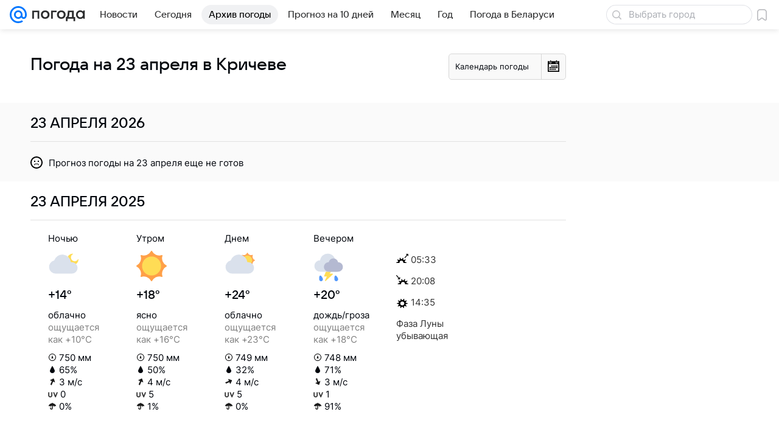

--- FILE ---
content_type: text/html; charset=utf-8
request_url: https://pogoda.mail.ru/prognoz/krychaw/23-april/
body_size: 49147
content:

<!DOCTYPE html>
<!--[if IE 8 ]>
	<html lang="ru" class="ie8">
<![endif]-->
<!--[if (gt IE 9)|!(IE)]><!-->
	<html lang="ru">
<!--<![endif]-->
<head>
	<meta charset="utf-8">
	<meta name="viewport" content="width=device-width" />

	<!-- rb: 620533?_SITEID=112 (csp) -->
	<meta http-equiv="Content-Security-Policy" content="default-src 'self' tel: blob: data: 'unsafe-inline' 'unsafe-eval' mail.ru *.mail.ru *.devmail.ru *.imgsmail.ru *.2gis.com *.2gis.ru s0.2mdn.net *.adlooxtracking.com *.adlooxtracking.ru *.adriver.ru *.ampproject.net *.ampproject.org *.apester.com *.cloudfront.net www.dailymail.co.uk coub.com *.coub.com *.doubleclick.net *.doubleverify.com *.gemius.pl giphy.com *.google.com *.googleapis.com *.googlesyndication.com themes.googleusercontent.com *.gstatic.com video.khl.ru *.moatads.com *.mradx.net ok.ru *.ok.ru *.playbuzz.com *.qmerce.com rutube.ru *.rutube.ru *.serving-sys.com *.serving-sys.ru soundcloud.com *.soundcloud.com *.streamrail.com *.twimg.com twitter.com *.twitter.com player.vimeo.com vine.co vk.com *.vk.com vk.ru *.vk.ru *.weborama.fr *.weborama-tech.ru *.yandex.ru amc.yandex.ru yandex.ru *.yandex.net *.yandex.net *.strm.yandex.net yandex.st yandexadexchange.net *.yandexadexchange.net yastatic.net *.youtube.com *.adsafeprotected.com *.newstube.ru *.bbc.com *.viqeo.tv facecast.net *.facecast.net *.nativeroll.tv *.seedr.com *.ex.co b.delivery.consentmanager.net cdn.consentmanager.net consentmanager.mgr.consensu.org *.consentmanager.mgr.consensu.org *.criteo.com *.criteo.net *.tiktok.com *.tiktokcdn.com promotools.cc telegram.org t.me *.pinterest.com videolink.mycdn.me videolink.okcdn.ru *.okcdn.ru *.mycdn.me *.vkuser.net vkvideo.ru *.vkvideo.ru *.targetads.io id.vk.com id.vk.ru *.cs7777.vk.com *.cdn-vk.ru bbc-maps.carto.com imgur.com piter.tv *.cdnvideo.ru;script-src 'self' 'unsafe-inline' 'unsafe-eval' js-inject *.mail.ru *.devmail.ru *.imgsmail.ru *.api.2gis.ru s0.2mdn.net *.adlooxtracking.com *.adlooxtracking.ru *.algovid.com s3.amazonaws.com cdn.ampproject.org *.apester.com *.bing.com static.bbc.co.uk news.files.bbci.co.uk coub.com *.coub.com *.criteo.com *.criteo.net *.doubleclick.net *.doubleverify.com *.dvtps.com *.flickr.com translate.google.com *.google.com *.googleadservices.com *.googleapis.com *.googlesyndication.com *.googletagmanager.com *.googletagservices.com *.google-analytics.com *.google.ru mediatoday.ru *.moatads.com *.mradx.net *.mxpnl.com *.odnoklassniki.ru ok.ru *.ok.ru *.playbuzz.com *.qmerce.com sb.scorecardresearch.com *.twimg.com *.twitter.com platform.vine.co vk.com *.vk.com vk.ru *.vk.ru *.webvisor.com *.mtproxy.yandex.net amc.yandex.ru *.yandex.net *.strm.yandex.net *.yandex.ru yandex.ru yandex.st yastatic.net *.pinterest.com *.adsafeprotected.com *.serving-sys.com *.serving-sys.ru *.viqeo.tv *.videonow.ru *.nativeroll.tv *.seedr.com b.delivery.consentmanager.net cdn.consentmanager.net *.consentmanager.mgr.consensu.org consentmanager.mgr.consensu.org *.tns-counter.ru *.youtube.com *.ytimg.com *.ex.co *.weborama.fr *.weborama-tech.ru *.tiktok.com *.tiktokcdn.com promotools.cc *.ibytedtos.com telegram.org videolink.mycdn.me videolink.okcdn.ru *.okcdn.ru *.mycdn.me *.vkuser.net mc.yandex.com *.betweendigital.com *.buzzoola.com *.imgur.com;connect-src 'self' wss://*.mail.ru wss://*.devmail.ru wss://*.viqeo.tv *.mail.ru *.devmail.ru *.imgsmail.ru *.api.2gis.ru s0.2mdn.net *.adlooxtracking.com *.adlooxtracking.ru *.algovid.com *.ampproject.net cdn.ampproject.org *.apester.com *.doubleclick.net *.flickr.com *.googleapis.com *.google-analytics.com *.googlesyndication.com *.googletagmanager.com *.gstatic.com *.mixpanel.com *.mradx.net *.playbuzz.com *.qmerce.com geo.query.yahoo.com twitter.com *.twitter.com *.yadro.ru amc.yandex.ru yandex.ru *.yandex.ru *.strm.yandex.net yandex.st yastatic.net *.yandex.net collector.mediator.media *.serving-sys.com *.serving-sys.ru *.doubleverify.com *.viqeo.tv *.videonow.ru *.vidiom.net *.nativeroll.tv *.seedr.com b.delivery.consentmanager.net cdn.consentmanager.net *.consentmanager.mgr.consensu.org consentmanager.mgr.consensu.org *.criteo.com *.criteo.net *.ex.co *.ibytedtos.com *.smailru.net *.adfox.ru *.weborama.fr *.weborama-tech.ru ok.ru vk.com *.vk.com  vk.ru *.vk.ru *.vk.team videolink.mycdn.me videolink.okcdn.ru *.okcdn.ru *.mycdn.me *.vkuser.net *.google.com mc.yandex.com *.adriver.ru *.googleusercontent.com tiles.maps.me *.cdnvideo.ru;img-src 'self' * data: blob: mmr: *.criteo.com *.criteo.net ;worker-src blob: 'self' *.mail.ru *.devmail.ru ;" /><meta name="referrer" content="unsafe-url" /><link rel="preconnect" href="https://mcdn.imgsmail.ru/" crossorigin="" /><link rel="preconnect" href="https://mcdn.imgsmail.ru/" /><link rel="dns-prefetch" href="https://mcdn.imgsmail.ru/" /><link rel="preconnect" href="https://ad.mail.ru" crossorigin="use-credentials" /><link rel="dns-prefetch" href="https://ad.mail.ru" /><link rel="preconnect" href="https://resizer.mail.ru" /><link rel="dns-prefetch" href="https://resizer.mail.ru" /><link rel="preconnect" href="https://rs.mail.ru" /><link rel="dns-prefetch" href="https://rs.mail.ru" /><link rel="preconnect" href="https://r.mradx.net" /><link rel="dns-prefetch" href="https://r.mradx.net" /><link rel="preconnect" href="https://mc.yandex.ru" /><link rel="dns-prefetch" href="https://mc.yandex.ru" /><link rel="preconnect" href="https://yastatic.net" /><link rel="dns-prefetch" href="https://yastatic.net" /><link rel="preconnect" href="https://avatars.mds.yandex.net" /><link rel="dns-prefetch" href="https://avatars.mds.yandex.net" /><link rel="preconnect" href="https://ads.adfox.ru" /><link rel="dns-prefetch" href="https://ads.adfox.ru" /><link rel="dns-prefetch" href="https://limg.imgsmail.ru" /><link rel="dns-prefetch" href="https://top-fwz1.mail.ru/" /><link rel="dns-prefetch" href="https://www.tns-counter.ru/" /><link rel="dns-prefetch" href="https://counter.yadro.ru" />
	<!-- /rb: 620533 -->

	<link rel="preload" as="style" href="/-/8c827461e276d7fa977f96cdc0c14b3f/bem/web-old/web.bundles/common/_common.css" /><link rel="preload" as="script" href="/-/8c827461e276d7fa977f96cdc0c14b3f/js/cmpld/web-old/head.js" />

	<title>Прогноз погоды в Кричеве на 23 апреля - подробный прогноз погоды в Кричеве (Могилевская область) на 23 апреля - Погода Mail</title>
	<meta name="description" content="Погода 23 апреля в Кричеве - подробный прогноз погоды в Кричеве (Могилевская область) - прогноз на 23 апреля: температура воздуха, облачность, осадки, давление, влажность" />

	

	<link rel="canonical" href="https://pogoda.mail.ru/prognoz/krychaw/23-april/" />
	

	<link rel="apple-touch-icon" href="/img/logo/pogoda/apple-touch-icon.png" sizes="180x180">
	<link rel="shortcut icon" type="image/x-icon" href="/img/logo/pogoda/favicon.ico">
	<link rel="icon" type="image/png" href="/img/logo/pogoda/favicon-16x16.png" sizes="16x16">
	<link rel="icon" type="image/png" href="/img/logo/pogoda/favicon-32x32.png" sizes="32x32">
	<link rel="icon" type="image/png" href="/img/logo/pogoda/favicon-120x120.png" sizes="120x120">
	<link rel="icon" type="image/svg" href="/img/logo/pogoda/favicon.svg">
	<link rel="manifest" href="/manifest.json">
	<link rel="image_src" href="" />
	<meta name="msapplication-config" content="/browserconfig.xml">
	<meta name="msapplication-TileColor" content="#0077ff">
	<meta name="theme-color" content="#0077ff">

	<!-- rb: 1108607?vk-tokens=1 Project fonts -->
	<link rel="preload" href="https://mcdn.imgsmail.ru/js/promisified-dom-events/3.0.0/promisifiedDomEvents.min.js" as="script"/><link rel="preload" href="https://imgs2.imgsmail.ru/static/fonts/Inter/WOFF2/InterRegular.woff2" as="font" type="font/woff2" crossorigin=""/><link rel="preload" href="https://imgs2.imgsmail.ru/static/fonts/Inter/WOFF2/InterMedium.woff2" as="font" type="font/woff2" crossorigin=""/><link rel="preload" href="https://imgs2.imgsmail.ru/static/fonts/Inter/WOFF2/InterBold.woff2" as="font" type="font/woff2" crossorigin=""/><link rel="preload" href="https://imgs2.imgsmail.ru/static/fonts/MailSans/WOFF2/MailSansVariative.woff2" as="font" type="font/woff2" crossorigin=""/><link rel="stylesheet preload" href="https://mcdn.imgsmail.ru/fonts/vk-tokens/1.0.2/fonts.css" as="style"/><link rel="preload" href="https://imgs2.imgsmail.ru/static/fonts/v1.100/VKSansDisplay/WOFF2/VKSansDisplayLight.woff2" as="font" type="font/woff2" crossorigin=""/><link rel="preload" href="https://imgs2.imgsmail.ru/static/fonts/v1.100/VKSansDisplay/WOFF2/VKSansDisplayRegular.woff2" as="font" type="font/woff2" crossorigin=""/><link rel="preload" href="https://imgs2.imgsmail.ru/static/fonts/v1.100/VKSansDisplay/WOFF2/VKSansDisplayMedium.woff2" as="font" type="font/woff2" crossorigin=""/><link rel="preload" href="https://imgs2.imgsmail.ru/static/fonts/v1.100/VKSansDisplay/WOFF2/VKSansDisplayDemiBold.woff2" as="font" type="font/woff2" crossorigin=""/><link rel="preload" href="https://imgs2.imgsmail.ru/static/fonts/v1.100/VKSansDisplay/WOFF2/VKSansDisplayBold.woff2" as="font" type="font/woff2" crossorigin=""/><link rel="stylesheet preload" href="https://mcdn.imgsmail.ru/fonts/vk-tokens/1.0.3/fonts.css" as="style"/><script src="https://mcdn.imgsmail.ru/js/promisified-dom-events/3.0.0/promisifiedDomEvents.min.js"></script><script src="https://ad.mail.ru/static/sync-loader.js" nonce crossorigin="anonymous" async></script><script src="https://ad.mail.ru/static/vk-adman.js?sdk=1" type="application/javascript" id="adman3-instance" async></script>
	<!-- /rb: 1108607 -->

	

	<meta property="og:site_name" content="Погода Mail" />
	<meta property="og:url" content="https://pogoda.mail.ru/prognoz/krychaw/23-april/" />
	<meta property="og:title" content="Прогноз погоды в Кричеве на 23 апреля - подробный прогноз погоды в Кричеве (Могилевская область) на 23 апреля - Погода Mail" />
	<meta property="og:description" content="Погода 23 апреля в Кричеве - подробный прогноз погоды в Кричеве (Могилевская область) - прогноз на 23 апреля: температура воздуха, облачность, осадки, давление, влажность" />
	<meta property="og:image" content="https://pogoda.mail.ru/nimg/share/pogoda.png" />
	<meta property="og:image:width" content="1200" />
	<meta property="og:image:height" content="630" />
	<meta name="twitter:card" content="summary_large_image"/>
	<meta name="mrc__share_title" content="Прогноз погоды в Кричеве на 23 апреля - подробный прогноз погоды в Кричеве (Могилевская область) на 23 апреля - Погода Mail" />
	<meta name="mrc__share_description" content="Погода 23 апреля в Кричеве - подробный прогноз погоды в Кричеве (Могилевская область) - прогноз на 23 апреля: температура воздуха, облачность, осадки, давление, влажность" />

	<meta property="yandex_recommendations_kill" content="1" />
	
	<meta name="robots" content="noindex" />
	

	
	

	<meta name="csrf-token" content="lCBBwS0idGkAAAAA" />

	<!-- rb: 1084681?_SITEID=112&version=web @mail-core/dashboard: XRay -->
	<script id="__xray__">var xrayCore=function(){'use strict';function a(a){for(n.push(a);n.length>o.maxSize;)n.shift()}function b(a){return b="function"==typeof Symbol&&"symbol"==typeof Symbol.iterator?function(a){return typeof a}:function(a){return a&&"function"==typeof Symbol&&a.constructor===Symbol&&a!==Symbol.prototype?"symbol":typeof a},b(a)}function c(a){return a&&"object"===b(a)&&!d(a)}function d(a){return"[object Array]"===Object.prototype.toString.call(a)}function e(a){for(var b in a)if(Object.prototype.hasOwnProperty.call(a,b))return!1;return!0}function f(){for(var a,b={},d=0;d<arguments.length;++d)for(var e in a=arguments[d],a)b[e]=b[e]&&c(b[e])&&c(a[e])?f(b[e],a[e]):a[e];return b}function g(a){var b=encodeURIComponent(JSON.stringify(a));return{size:b.length,raw:b}}function h(){this._batchesByUrls={},this._timeoutId=null,this._config={maxBatchSize:6e4,maxChunkSize:4e3,timeout:1000,idle:!1},window&&"function"==typeof window.addEventListener&&window.addEventListener("beforeunload",this.process.bind(this,!0))}function i(a){return"s".concat(a,"s").replace(/s+/g,"s").replace(/^s$/g,"")}function j(a){for(var b in a)("undefined"==typeof a[b]||null===a[b])&&delete a[b];return a}function k(a,b){for(var c=-1,d=0;d<a.length;d++)if(b===a[d]){c=d;break}return c}function l(){this._config={xrayRadarUrl:"https://xray.mail.ru",pgid:(Date.now()+Math.random()).toString(36),radarPrefix:"",r:"undefined"!=typeof document&&document.referrer||"",defaultParams:{p:"mail",t_feature:"",v:1,skipdwh:!1}}}function m(a,b){for(var c=a.split("&"),d=c[0],e={},f=1;f<c.length;++f){var g=c[f].split("="),h=decodeURIComponent(g[0]),j=decodeURIComponent(g[1]);try{j=JSON.parse(j)}catch(a){}e[h]=j}b=b||{},b.immediately?z.sendImmediately(d,e,b.ga):z.send(d,e,b.ga)}var n=[],o={maxSize:500,getLog:function(){return Array.prototype.slice.call(n,0)},clear:function(){n=[]}},p={log:function(){try{(console.debug||console.log).apply(console,arguments)}catch(a){}},error:function(){try{console.error.apply(console,arguments)}catch(a){}},warn:function(){try{console.warn.apply(console,arguments)}catch(a){}}},q=["p","email","split","utm","r","pgid","o_ss","o_v"],r=!1;h.prototype.setConfig=function(a){var b=Math.max;if(!r)return a.timeout=b(1e3,a.timeout||0),this._config=f(this._config,a),void(r=!0);var c=[];for(var d in a){if(d in this._config){c.push(d);continue}this._config[d]=a[d]}c.length&&p.warn("Queue config field(s) "+c.join(", ")+" are already set and can't be modified")},h.prototype.getConfig=function(){return f(this._config,{})},h.prototype.push=function(b,c){a(c);var d=b+"/batch?"+h._buildQueryString(c);c=h._stringifyParams(c);var e=g(c);if(e.size+2>this._config.maxBatchSize)return void p.error("Radar #"+c.uid+" body is too long: "+e.raw);this._batchesByUrls[d]||(this._batchesByUrls[d]=[[]]);var f,j=this._batchesByUrls[d];for(f=0;f<j.length;++f){var k=j[f];if(g(k.concat([c])).size<=this._config.maxBatchSize){k.push(c);break}}f===j.length&&j.push([c]),this._timeoutId||"function"!=typeof setTimeout||(this._timeoutId=setTimeout(this.process.bind(this),this._config.timeout))},h.prototype.process=function(a){for(var b in clearTimeout(this._timeoutId),this._timeoutId=null,this._batchesByUrls){for(var c=this._batchesByUrls[b],d=0;d<c.length;++d)this._send(b,c[d],a);delete this._batchesByUrls[b]}},h.prototype.isIdle=function(){return this._config.idle},h._buildQueryString=function(a){for(var b=[],c=0;c<q.length;++c){var d=q[c],e="string"==typeof a[d]?a[d]:JSON.stringify(a[d]);(delete a[d],"undefined"!=typeof e&&e.length)&&b.push(encodeURIComponent(d)+"="+encodeURIComponent(e))}var f=[];for(var g in a.baseQuery)f.push(g);f=f.sort();for(var h,j=0;j<f.length;++j)h=f[j],b.push(encodeURIComponent(h)+"="+encodeURIComponent(a.baseQuery[h]));return delete a.baseQuery,b.join("&")},h.prototype._send=function(a,b,c){var d={url:a,data:"batch="+encodeURIComponent(JSON.stringify(b)),type:"POST",async:!0};if(!this._config.idle){if("undefined"==typeof XMLHttpRequest&&!navigator.sendBeacon)return void fetch(a,{method:d.type,body:d.data})["catch"](function(a){p.error("XRay send failed:",a)});if(c&&window.navigator.sendBeacon)return void window.navigator.sendBeacon(d.url,d.data);try{var e=new XMLHttpRequest,f="function"==typeof this._config.beforeSend&&!this._config.beforeSend(e,d);if(f)return void e.abort();e.open(d.type,d.url,d.async),e.withCredentials=!this._config.withoutCredentials,e.send(d.data)}catch(a){p.error("xray.send failed:",a)}}},h._stringifyParams=function(a){var b={};for(var c in a){if("i"==c){b.i=h._stringifyI(a.i);continue}b[c]="string"==typeof a[c]?a[c]:JSON.stringify(a[c])}return b},h._stringifyI=function(a){var b=[];for(var c in a){var d=a[c];b.push(c+":"+d)}return b.join(",")};var s=0,t=["radarPrefix","split","r","pgid","utm","o_ss","o_v"],u=!1,v=new h,w={rlog_dot_error:"xray_rlog_dot_error",rlog_msg_abs:"xray_rlog_msg_abs",too_long:"xray_too_long",not_configured:"xray_not_configured"},x=32,y=64;l.prototype.logger=o,l.prototype.setConfig=function(a,b){a=a||{},u&&this._deleteProtectedParams(a),this.unsafeSetConfig(a,b)},l.prototype.unsafeSetConfig=function(a,b){a=a||{},u=!0,a.split&&(a.split=i(a.split)),a.defaultParams&&a.defaultParams.i&&(a.defaultParams.i=this._formatIntervals(a.defaultParams.i),delete this._config.defaultParams.i),this._config=b?a:f(this._config,a),a.gaTrackingId&&this._initGA(a.gaTrackingId)},l.prototype._deleteProtectedParams=function(a){for(var b=0;b<t.length;++b)delete a[t[b]];return a},l.prototype.addSplit=function(a){this._config.split=i("".concat(this._config.split||"","s").concat(a))},l.prototype.getConfig=function(){return f(this._config,{})},l.prototype.getTotalSended=function(){return s},l.prototype.setQueueConfig=h.prototype.setConfig.bind(v),l.prototype.getQueueConfig=h.prototype.getConfig.bind(v),l.prototype.getInstanceCopy=function(){var a=new l;return u=!1,a.setConfig(this._config,!0),a},l.prototype.send=function(a,b,c){this._send(a,b,c,!0)},l.prototype._send=function(a,b,c,e){if(e&&!u&&a!==w.not_configured){var g=b||{};g.t=a,this._logOwnError(g,w.not_configured),p.warn("Your xray instance is not configured")}if(b=f(b||{},{}),this._config.middlewares)for(var h=0;h<this._config.middlewares.length;h++){var j=this._config.middlewares[h],k=j(a,b,c);a=k.t,b=k.params,c=k.ga}a=d(a)?a.join("_"):a,b.i&&(b.i=this._formatIntervals(b.i)),b=f(this._config.defaultParams,this._config.expid?{dwh:{expid:this._config.expid}}:{},b,{t:a,split:this._config.split,r:this._config.r,pgid:this._config.pgid,utm:this._config.utm,o_ss:this._config.o_ss,o_v:this._config.o_v,baseQuery:this._config.baseQuery,uid:s++}),b.skipdwh&&b.dwh&&delete b.dwh;for(var l=[b.t_feature,this._config.radarPrefix],m=0;m<l.length;++m)l[m]&&(b.t=l[m]+"_"+b.t);delete b.t_feature;try{b=this._validateParams(b,e)}catch(a){return p.log("xray",b.uid,b),void p.error(a.message)}if(this._config.verbose&&p.log("xray",b.uid,b.t,b,c?"GA: "+!!c:void 0),v.push(this._config.xrayRadarUrl,b),!0===c&&!this._config.gaTrackingId)return void p.error("Radar #"+b.uid+": no GA tracking id specified");var n="string"==typeof c?c:this._config.gaTrackingId;if(!!c&&n&&!v.isIdle()){if(b.i){for(var o in b.i)this._sendGA(a+"_"+o,b.i[o],n);return}this._sendGA(a,b.v,n)}},l.prototype.sendImmediately=function(a,b,c){this.send(a,b,c),v.process()},l.prototype.addMiddleware=function(a){this._config.middlewares||(this._config.middlewares=[]),-1===k(this._config.middlewares,a)&&this._config.middlewares.push(a)},l.prototype.removeMiddleware=function(a){if(this._config.middlewares){var b=k(this._config.middlewares,a);-1<b&&this._config.middlewares.splice(b,1)}},l.prototype._sendGA=function(a,b,c){"function"!=typeof gtag&&this._initGA(c);var d=a.split(/_/g),e=d[1]||d[0],f=d[1]?d[0]:"",g=d.slice(2).join("_"),h={value:b,send_to:c};f&&(h.event_category=f),g&&(h.event_label=g),gtag("event",e,h)},l.prototype._initGA=function(a){if(!window.gtag){var b=document.createElement("script");b.src="https://www.googletagmanager.com/gtag/js?id="+a,b.type="text/javascript",document.getElementsByTagName("head")[0].appendChild(b),window.dataLayer=window.dataLayer||[],window.gtag=function(){window.dataLayer.push(arguments)},gtag("js",new Date)}gtag("config",a,{send_page_view:!1})},l.prototype._logOwnError=function(a,b,c){var d="xray_err",e=a.p;if(e){if(e.length+8+1>x){e=e.slice(0,x-8-1)}d="".concat(e,"_").concat("xray_err")}var f=a.t;f.length>y&&(f=f.slice(0,y)),this._send(b,{skipdwh:!0,rlog:d,rlog_message:{t:f,err:b,value:c}},!1,!1)},l.prototype._validateParams=function(a,b){a=j(a),a.rlog&&-1!==a.rlog.indexOf(".")&&(b&&this._logOwnError(a,w.rlog_dot_error,a.rlog),p.error("Radar #".concat(a.uid,": rlog can not contain file extension")),delete a.rlog,delete a.rlog_message),a.rlog&&a.rlog_message||(a.rlog_message&&(b&&this._logOwnError(a,w.rlog_msg_abs),p.error("Radar #".concat(a.uid,": rlog_message would not be sent without rlog"))),delete a.rlog,delete a.rlog_message),e(a.dwh)&&delete a.dwh;var c={32:[a.p,a.rlog],64:[a.p+"_"+a.t]};for(var d in a.i)c[32].push(d),c[64].push(a.p+"_"+a.t+"_"+d);for(var f in c)for(var g=c[f],h=0;h<g.length;++h)if(g[h]&&g[h].length>f)throw b&&this._logOwnError(a,w.too_long,g[h].slice(0,f)),new Error("Radar #".concat(a.uid,": value is too long: ").concat(c[f][h])+" (len: ".concat(g[h].length,", limit: ").concat(f,")"));return a},l.prototype._formatIntervals=function(a){if(c(a))return a;var b={};if(d(a)){for(var e,f=0;f<a.length;++f)e=a[f].split(":"),b[e[0]]=+e[1]||this._config.defaultParams.v;return b}if("string"==typeof a){var g=a.split(",");return this._formatIntervals(g)}};var z=new l;return m.setConfig=function(a){z.setConfig(j({verbose:a.verbose,pgid:a.pgid,split:a.split,xrayRadarUrl:a.xrayRadarUrl||a.XRAY_RADAR_URL,radarPrefix:a.radarPrefix||a.RadarPrefix,utm:a.utm,o_ss:a.o_ss,o_v:a.o_v,baseQuery:a.baseQuery,gaTrackingId:a.gaTrackingId||a.GA_TRACKING_ID,defaultParams:a.defaultParams||j({p:a.project,email:a.ActiveEmail})})),z.setQueueConfig(j({maxBatchSize:a.MAX_BATCH_SIZE,maxChunkSize:a.MAX_CHUNK_SIZE,beforeSend:a.beforeSend,timeout:a.timeout,idle:a.idle,withoutCredentials:a.withoutCredentials}))},m.getConfig=l.prototype.getConfig.bind(z),m.addSplit=l.prototype.addSplit.bind(z),m.unsafeSetConfig=l.prototype.unsafeSetConfig.bind(z),m.setQueueConfig=l.prototype.setQueueConfig.bind(z),m.getQueueConfig=l.prototype.getQueueConfig.bind(z),m.getTotalSended=l.prototype.getTotalSended.bind(z),m.send=l.prototype.send.bind(z),m.sendImmediately=l.prototype.sendImmediately.bind(z),m.getInstanceCopy=l.prototype.getInstanceCopy.bind(z),m.addMiddleware=l.prototype.addMiddleware.bind(z),m.removeMiddleware=l.prototype.removeMiddleware.bind(z),"undefined"!=typeof window&&"function"==typeof window.define&&window.define.amd&&window.define("@mail/xray",function(){return m}),m}();</script><script id="__xray-init__">xrayCore.setConfig({defaultParams: {p: 'pogoda-mail-ru-web',},verbose: true});xrayCore.send('pk-xray-ready');</script>
	<!-- /rb: 1084681 -->

	<!-- rb: 38218?_SITEZONE=14 -->
	<script type="text/javascript">window._logJsErrors = true;</script>
	<!-- /rb: 38218 -->

	<link rel="stylesheet" href="/-/8c827461e276d7fa977f96cdc0c14b3f/bem/web-old/web.bundles/common/_common.css" />
<link rel="stylesheet" href="/-/8c827461e276d7fa977f96cdc0c14b3f/js/cmpld/react/media.css" />
<link rel="stylesheet" href="/-/8c827461e276d7fa977f96cdc0c14b3f/js/cmpld/react/widgets/Menu/client.css" /><script type="text/javascript" src="/-/8c827461e276d7fa977f96cdc0c14b3f/js/cmpld/web-old/head.js"></script><script defer type="text/javascript" src="/-/8c827461e276d7fa977f96cdc0c14b3f/js/cmpld/web-old/sentry.js"></script>

</head>





<body class="js-module" data-module="LazyLoad,AdvMarker" data-mp="LazyItem as LazyBody">
<script>window.__countryIsShow=1;</script>
<!-- rb: 1084682?_SITEID=112 @mail-core/dashboard: Core Keeper -->

<script id="__core-keeper__">
var coreKeeper=function(a){"use strict";var S="string",i="object",y="function";function z(a,b){return typeof a===b}function T(c,a){for(var b in a)Object.defineProperty(c,b,{enumerable:!1,value:a[b]})}var U,b=typeof globalThis===i&&globalThis|| typeof window===i&&window|| typeof global===i&&global||{},V=b.console,o=b.document||{},A=b.location||{},p=b.navigator||{},d=p.connection,j=b.performance,k=function(){},B=z(j&&j.now,y)?function(){return j.now()}:Date.now,C=b.setTimeout.bind(b),W=(b.requestAnimationFrame||C).bind(b),X=(b.addEventListener||k).bind(b),_=null,Y=void 0;function D(a){var e,f,b,g=0,h=(a=a||{}).now||B,i=a.warn,j=a.prefix||"",c=a.addons||[],k=[],l=function(a,b,d){for(e=c.length;e--;)c[e][a](b,d)},d=function(c,m,p,t,u,q,n,o,v){c=j+c,(m===b||o)&&(m=!o&&k[0]||_),p[c]&&i&&i("Timer '"+c+"' exists");var r=q==_,a=p[c]={id:++g,name:c,parent:m,unit:t||"ms",start:r?h():q,end:n!=_?n:_,meta:v};function s(a,b,c){(f=p[a=j+a])?z(f.stop,y)?f.stop(b,c):i&&i("Timer '"+a+"'.stop is not a func",{entry:f}):i&&i("Timer '"+a+"' not exists")}return T(a,{stop:function(b,d){if(b==_||b>=0||(d=b,b=Y),a.meta=a.meta||d,a.end=b==_?h():b,p[c]=_,u)for(e=k.length;e--;)k[e]===a&&k.splice(e,1);return l("end",a,r),a}}),m&&(m.end!==_&&n==_?i&&i("Timer '"+c+"' stopped"):(a.unit=m.unit,m.entries.push(a))),u&&(a.entries=[],T(a,{add:function(c,e,b,f,g){return d(c,a,p,f,0,e,b).stop(b,g)},time:function(e,b,c){return b>=0||(c=b,b=Y),d(e,a,p,c,Y,b)},group:function(f,b,c,e){return z(b,"boolean")&&(e=c,c=b,b=_),z(b,S)&&(e=b,b=_,c=0),z(c,S)&&(e=c),d(f,a,p,e,1,b,_,c)},timeEnd:s,groupEnd:s}),!o&&g>1&&k.unshift(a)),l("start",a,r),a};return(b=d(0,_,Object.create(null),"ms",1,0,0,1)).v="2.0.0-rc.28",b.addons=c,b}var e=function(b,c){var a;try{(a=new PerformanceObserver(function(a){a.getEntries().map(c)})).observe({type:b,buffered:!0})}catch(d){}return a},Z=function(a){a&&a.disconnect()},aa=function(a,b){try{a&&a.takeRecords().map(b)}catch(c){}},E="hidden",ab=!1,ac=!1,F=-1,f=function(b,a){ab||(ab=!0,X("pagehide",function(a){ac=!a.persisted}),X("beforeunload",k)),X("visibilitychange",function(a){o.visibilityState===E&&b(a.timeStamp,ac)},{capture:!0,once:!!a})};o&&(F=o.visibilityState===E?0:1/0,f(function(a){F=a},!0));var ad=function(){return F};function ae(c){var a,e,h=this.badge,b=c.unit,d=(c.end-c.start)/("KB"===b?1024:1),f=h+c.name+("none"!==b&&b?": %c"+(b&&"raw"!==b?d.toFixed(3)+b:d):"%c"),g="font-weight:bold;"+(a=d,"color:#"+((a="KB"===(e=b)?a/8:"fps"===e?70-a:a)<5?"ccc":a<10?"666":a<25?"333":a<50?"f90":a<100?"f60":"f00"));"entries"in c?((V.groupCollapsed||V.group)(f,g),c.entries.forEach(ae,this),V.groupEnd()):V.log(f,g)}var G,l,H=D({addons:/pk-print/.test(A)?[(G={badge:"\u{1F505}"},{start:k,end:function(a){a.parent||ae.call(G,a)}})]:[]}),m=function(a,b,c,d,e,f){W(function(){var i=H.group(a,b,e);for(var g in d)if(d.hasOwnProperty(g)){var h=d[g];i.add(g,h[0],h[1],h[2])}i.stop(c,f)})},g=p.deviceMemory,h=j.hardwareConcurrency,q=h<=4||g<=4,I=h>4||g>4?"high":q?"low":"unk",$=q||d&&(["slow-2g","2g","3g"].indexOf(d.effectiveType)> -1||d.saveData)?"low":"high",n=((l={})["type_"+I]=[0,1],l["exp_"+$]=[0,1],l);g&&(n.memory=[0,g]),h&&(n.hardware_concurrency=[0,h]),m("pk-device",0,1,n,"raw");var af=0,J=function(){try{var a=j.getEntriesByType("navigation")[0],k=a.fetchStart,l=a.domainLookupStart,e=a.domainLookupEnd,f=a.requestStart,g=a.responseStart,b=a.responseEnd,c=a.domComplete,h=a.domInteractive,i=a.domContentLoadedEventEnd,d=a.loadEventEnd;b&&0===af&&(af=1,m("pk-nav-net",k,b,{dns:[l,e],tcp:[e,f],request:[f,g],response:[g,b]})),c&&1===af&&(af=2,m("pk-nav-dom-ready",b,c,{interactive:[b,h],"content-loaded":[h,i],complete:[i,c]})),d&&2===af&&(af=3,m("pk-nav-dom-load",b,d,{ready:[b,c],load:[c,d]})),3!==af&&C(J,250)}catch(n){}};J();var ag,ah=function(a,b,c){return a<=b?"good":a<=c?"needs-improvement":"poor"},ai=0,aj=0,K=function(b){var c,d,e,f=b.startTime,a=b.processingStart-f;f<ad()&&(a&&m("pk-fid",0,a,((c={value:[0,a]})["score_"+ah(a,100,300)]=[0,a],c)),ai&&m("pk-tbt",0,ai,((d={value:[0,ai]})["score_"+ah(ai,300,600)]=[0,ai],d)),aj&&m("pk-tti",0,aj,((e={value:[0,aj]})["score_"+ah(aj,3800,7300)]=[0,ai],e)),Z(ag),Z(ak))},ak=e("first-input",K);f(function(){aa(ak,K)},!0);var al={},am=e("paint",function(b){var d,c=b.name,a=b.startTime;a<ad()&&(al[c]=[0,a],"first-contentful-paint"===c&&(al["score_"+ah(a,1e3,2500)]=[0,a],m("pk-paint",0,a,al),d=a,ag=e("longtask",function(a){var c=a.startTime,b=a.duration;c>d&&"self"===a.name&&b>0&&(ai+=b-50,aj=c+b)}),Z(am)))}),an=0,ao=!1,L=function(b){var a=b.startTime;a<ad()?an=a:aq()},ap=e("largest-contentful-paint",L),aq=function(){var a;!ao&&an&&m("pk-lcp",0,an,((a={value:[0,an]})["score_"+ah(an,2500,4e3)]=[0,an],a)),ao=!0,Z(ap)},r=function(){aa(ap,L),aq()};f(r,!0),function(a){try{U||(U=new Promise(function(a){["keydown","mousedown","scroll","mousewheel","touchstart","pointerdown"].map(function(b){X(b,a,{once:!0,passive:!0,capture:!0})})})),U.then(a)}catch(b){}}(r);var ar=0,M=function(a){a.hadRecentInput||(ar+=a.value)},as=e("layout-shift",M);f(function(c,b){var a;aa(as,M),b&&ar&&m("pk-cls",0,ar,((a={value:[0,ar]})["score_"+ah(ar,.1,.25)]=[0,ar],a))});var s=d,t=function(){var a;m("pk-conn",0,1,((a={downlink:[0,s.downlink],downlinkMax:[0,s.downlinkMax],rtt:[0,s.rtt]})["save_data_"+s.saveData]=[0,1],a["effective_type_"+(s.effectiveType||"unk")]=[0,1],a),"raw")};try{s?(t(),s.addEventListener("change",t)):m("pk-conn",0,1,{effective_type_unk:[0,1]},"raw")}catch(at){}var au=function(){return(au=Object.assign||function(d){for(var a,b=1,e=arguments.length;b<e;b++)for(var c in a=arguments[b])Object.prototype.hasOwnProperty.call(a,c)&&(d[c]=a[c]);return d}).apply(this,arguments)};function u(a){return a&&a.__esModule&&Object.prototype.hasOwnProperty.call(a,"default")?a.default:a}function v(b,a){return b(a={exports:{}},a.exports),a.exports}var w=v(function(c,b){var a;Object.defineProperty(b,"__esModule",{value:!0}),b.Tag=void 0,(a=b.Tag||(b.Tag={})).Core="core",a.Global="gl",a.Self="self",a.Async="async",a.Ignore="ign",a.Known="known",a.API="api",a.Shared="shr",a.Ext="ext",a.ThirdParty="3rd",a.RB="rb",a.Unknown="unk"});u(w),w.Tag;var c=v(function(b,a){Object.defineProperty(a,"__esModule",{value:!0}),a.coreLoggerHMR=a.coreLoggerDispatchKnownError=a.coreLoggerDispatchAPIError=a.coreLoggerDispatchIgnoredError=a.coreLoggerDispatchSelfError=a.coreLoggerDispatchReactError=a.coreLoggerDispatchError=a.getCoreLogger=a.Tag=void 0,Object.defineProperty(a,"Tag",{enumerable:!0,get:function(){return w.Tag}}),a.getCoreLogger=function(){return"undefined"!=typeof coreLogger?coreLogger:void 0},a.coreLoggerDispatchError=function(c,d,e){var b;null===(b=(0,a.getCoreLogger)())|| void 0===b||b.dispatchError(c,d,e)},a.coreLoggerDispatchReactError=function(c,d,e){var b;null===(b=(0,a.getCoreLogger)())|| void 0===b||b.dispatchReactError(c,d,e)},a.coreLoggerDispatchSelfError=function(b,c,d,e){(0,a.coreLoggerDispatchError)(c,d,{category:b,tag:w.Tag.Self,log:e})},a.coreLoggerDispatchIgnoredError=function(b,c,d,e){(0,a.coreLoggerDispatchError)(c,d,{category:b,tag:w.Tag.Ignore,log:e})},a.coreLoggerDispatchAPIError=function(b,c,d,e){(0,a.coreLoggerDispatchError)(c,d,{category:b,tag:w.Tag.API,log:e})},a.coreLoggerDispatchKnownError=function(b,c,d,e){(0,a.coreLoggerDispatchError)(c,d,{category:b,tag:w.Tag.Known,log:e})},a.coreLoggerHMR=function(g,f){var e=(0,a.getCoreLogger)();if(e){var b=e.errors.rules,c=e.errors.opts.errors,d=g.priority||[];b.set("clear"),c&&c.rules&&(b.set(c.rules),d.push.apply(d,[].concat(c.priority||Object.keys(c.rules)))),f&&(b.set(f.rules),d.push.apply(d,f.priority||[])),b.set(g.rules),b.priority(d);try{e.pkg.v="12.2.1",localStorage.setItem(process.env.LOGGER_LS_PRESET_VER_KEY,"12.2.1")}catch(h){}}}});u(c),c.coreLoggerHMR,c.coreLoggerDispatchKnownError,c.coreLoggerDispatchAPIError,c.coreLoggerDispatchIgnoredError,c.coreLoggerDispatchSelfError,c.coreLoggerDispatchReactError;var av=c.coreLoggerDispatchError;c.getCoreLogger;var N=c.Tag,O={name:"@mail-core/dashboard",v:"12.2.1"},aw=/^(\d+)\.(\d+)\.(\d+)/,x=function(a){return"request"in a&&a.data&&"status"in a.data&&"body"in a.data?a.data.status:null},ax={parseStatus:x},ay={tag:N.API,category:"5XX",silent:!0,log:!0},az=/^(https?:)?\/\/.*?\/+|\/*\?+.+|^\/|api\/+v1\/+/gi,aA=/[^%.a-z\d-]+/g,aB=/^api_v(\d)/g,aC=/\/*cgi-bin/g,aD=/golang/g,aE=/(^|\/)(\d+|(?:\d|[a-z]+\d)[\da-z]{2,})(?=\/|$)/g,aF=/(^|\/)([0-9-a-f]{2,}-[0-9-a-f-]+)(?=\/|$)/g,aG=/(_u?id){2,}|%[%a-z\d._]+/g,aH=/graphql/g;function aI(a){return a&&(!a.responseType||"text"===a.responseType)&&a.responseText||""}var aJ=[[/\/(ph|ag)\//,"portal"],[/\/hb\//,"hotbox"],[/\/pkgs\//,"pkgs"],[/\.imgsmail\.ru\//,"imgs"],[/\.filin\.mail\.ru\//,"filin"],[/\bmail\\.ru/,"mail"],[/\/\/top-/,"top"],[/analytics/,"analyt"],[new RegExp("\\/\\/"+location.host+"\\/"),"host"]];function aK(e){for(var b="",a=0,c=aJ;a<c.length;a++){var d=c[a];if(d[0].test(e)){b=d[1];break}}return b||"unk"}var aL,aM="@mail-core/dashboard:timespent_sections",aN={maxSessionPause:5,beforeSend:k,login:"",section:"__base__"},aO=0;function P(b){if(clearInterval(aL),b){var c,a=aW(),h=b.section,i=b.login;if(a){for(var d=0,g=a;d<g.length;d++){var e=g[d];if(e.section===h&&e.user_id===i){c=e;break}}if(c){var f=a.indexOf(c);a[f].last_duration_update_timestamp=a$(),a[f].duration_sec=a[f].duration_sec+1,aT(),aN=au(au({},aN),b);try{localStorage.setItem(aM,JSON.stringify(a))}catch(j){}return}}aP(b),function(b){var c=aY(b),a=aW();null==a||a.push(c);try{localStorage.setItem(aM,JSON.stringify(a))}catch(d){}}(a$())}else aP()}function aP(b){aN=au(au({},aN),b);var c,h,d,f,g,a=(c=aQ,d=!1,function(){for(var b=[],a=0;a<arguments.length;a++)b[a]=arguments[a];return d||(d=!0,h=c(b)),h});f=a,g=e("paint",function(a){var b=a.name;a.startTime<ad()&&"first-contentful-paint"===b&&(f(),Z(g))}),window.setTimeout(a,5e3)}function aQ(){"hidden"!==o.visibilityState&&aR(),X("visibilitychange",function(){"hidden"===o.visibilityState?clearInterval(aL):aR()})}function aR(){var a=a$();aO||(aO=a),aW()?aS(a):aS(a,!0),aT()}function aS(b,c){void 0===c&&(c=!1);var g=aW();if(g){var d,l,h,i,e,j,a=(d=g,l=b,i=(h=d.filter(function(a){return aU(a,l)})).filter(aZ),e=d.filter(function(a){return!aU(a,l)}),j=e.filter(aZ),{toSend:h,toReset:i,toLeave:e,toUpdate:j}),f=a.toLeave,m=a.toReset,n=a.toSend,k=a.toUpdate;n.forEach(aX),m.length&&f.push(aY(b)),k.length&&k.forEach(function(a){a.last_duration_update_timestamp=b,a.duration_sec=a.duration_sec+1});try{f.length?localStorage.setItem(aM,JSON.stringify(f)):localStorage.removeItem(aM)}catch(o){}}else if(c)try{localStorage.setItem(aM,JSON.stringify([aY(b)]))}catch(p){}}function aT(){aL=window.setInterval(function(){aS(a$())},1e3)}function aU(a,b){return b-a.last_duration_update_timestamp>a.max_session_pause}function aV(a){return a&&["user_id","section","last_duration_update_timestamp","duration_sec","open_timestamp","max_session_pause"].every(function(b){return a.hasOwnProperty(b)})}function aW(){var b;try{var a=JSON.parse(localStorage.getItem(aM)||"");(null==a?void 0:a.length)&&Array.isArray(a)&&a.every(aV)&&(b=a)}catch(c){}return b}function aX(b){var a=b.duration_sec;if(a){var c=au({domain:location.host,pause_allowed_sec:aN.maxSessionPause},b),d={dwh:c};aN.beforeSend(c),m("pk-timespent",0,a,{duration:[0,a]},"raw",d)}}function aY(a){return{duration_sec:0,last_duration_update_timestamp:a,open_timestamp:aO,section:aN.section,user_id:aN.login,max_session_pause:aN.maxSessionPause}}function aZ(a){var b=a.user_id,c=a.section;return b===aN.login&&c===aN.section}function a$(){return Math.floor(Date.now()/1e3)}var a_={latency:[30,60,120],route:[200,400,800],"route:cached":[100,300,600],page:[100,200,300],"page:frag":[30,60,120],"page:json":[20,30,60],"inline:code":[100,200,300],fetch:[500,1e3,2e3],"fetch:fast":[100,200,300],"app:load":[300,600,900],"app:init":[150,300,600],"app:render":[300,600,800],"app:ready":[1500,2500,3500],"js:bundle":[200,400,800],"js:bundle:m":[1e3,3e3,7e3],"js:bundle:l":[2e3,5e3,1e4],"css:bundle":[150,300,450],"css:bundle:l":[300,600,800],"srv:resp":[200,400,800],"biz:adv:await":[2e3,3e3,4e3]},a0=Object.create(null),a1=!1,a2=null,a3={"pk-app-ready":1,"pk-paint":1,"pk-lcp":1,"pk-cls":1,"pk-fid":1,"pk-tbt":1,"pk-tti":1};function a4(b){for(var a in a0)a2[!0===b?"sendImmediately":"send"](a,a0[a]);a0=Object.create(null),a1=!1}function a5(){if(a2)return a2;var b="undefined"==typeof window?{}:window,c=b.require,a=b.xrayCore;try{a=a&&a.send?a:c("@mail/xray")}catch(d){try{a=c("mrg-xray")}catch(e){}}return a}var a6=/-a_5\d\d$/;function Q(c,b,e,f){var d=f&&f.dwh,a=a0[b];a||(a={t:b,v:c,i:{}},d||a3[b]||a6.test(b)||(a.skipdwh=!0),d&&(a.dwh=d),a0[b]=a),e?a.i[e.slice(0,32)]=c:a.v=c,a1||(a1=!0,function a(){a2||(a2=a5()),a2?W(function(){return a4()}):C(a,100)}())}function R(a){a2=a||a2}var a7=["good","moderate","needs-imp"],a8=Date.now(),a9={},ba=!1,bb=0,bc=!1,bd=null,be=0,bf=function(){return o.visibilityState},bg=function(){return"visible"===bf()},bh=function(){var a;bg()&&bb++,m("pk-vis-state",0,bb,((a={})[bf()]=[0,1],a))},bi=function(a){return a<ad()?"":"idle_"};function bj(c){var b,d=c.type,a=B(),e=a>9e5?"max":a>6e5?"15m":a>3e5?"10m":a>6e4?"5m":a>3e4?"1m":a>15e3?"30s":a>1e4?"15s":a>5e3?"10s":"5s";m("pk-unload",0,a,((b={})[d]=[0,a],b["type_score_"+e]=[0,a],b))}function bk(a){return a<2e3?"fast":a<4e3?"moderate":a<15e3?"slow":a<3e4?"very-slow":"fail"}return a.api=function(b,e){void 0===e&&(e={});var o=e.error,f=e.duration||1,i=e.url,s=e.category,p=e.responseLength,l=0,d=e.status||"unk",h=e.apiStatus||d;if("object"==typeof b){var g="xhr"in b&&b.xhr||"request"in b&&b.request||"status"in b&&"readyState"in b&&b;if("duration"in b&&(f=b.duration||f),"status"in b&&(h=d=b.status),"ok"in b&&(l=4),g&&(d=g.status||d,l=g.readyState||l,p=function(a){var b,c;if(a){c=aI(a);try{b=c.length||+a.getResponseHeader("content-length")||0}catch(d){}}return b}(g),i=i||g.responseURL),"url"in b&&(i=i||b.url),h=ax.parseStatus(b)||h,e.log5XX&&(d>=500||h>=500)){var t="[HTTP] "+(g?g.status+" "+g.statusText:"No XHR"),q=new Error(d>=500?t:"[API] "+h+" ("+t+")");q.source=i,q.stack="";try{av(q,{sender:"api",url:i,status:d,apiStatus:h,headers:g&&["content-type","date","x-host","x-request-id","x-mru-json-status","x-mru-request-id"].reduce(function(a,b){return a[b]=g.getResponseHeader(b),a},{}),response:aI(g).slice(0,140)},ay)}catch(w){av(w,q,{category:"api",tag:N.Core})}}}else d=b,h=e.apiStatus||d;var u,r,m,a,c,n,v=H.group("pk-api",0,!0),j=v.add,k="x-"+(!1!==s?((r=(u=i)?u.toLowerCase().replace(az,"").replace(aC,"pl").replace(aF,"$1uid").replace(aE,"$1id").replace(aA,"_").replace(aB,"v$1").replace(aD,"go").replace(aH,"gql").replace(aG,"_id"):"unk").length>24&&(r=r.replace(/([^_]{3,})/g,function(b,a){return a.replace(/-/.test(a)?/-([a-z])[a-z]*/g:/([^/-])[aeiou]+/g,"$1").replace(/([^aeiou])(\1+)/,"$1")})),r.slice(0,24).replace(/[_-]+/g,"_")):s||"unk");j(k+"-hit",0,f),4!==l&&j(k+"-r_"+(0===(m=l)?"unset":1===m?"open":2===m?"headers":3===m?"loading":4===m?"done":"unk"),0,f),p&&j(k+"-l_"+(c="zero",null==(a=p)?c="unk":a>0&&a<=1024?c=1:a>1024&&a<=5120?c=5:a>5120&&a<=10240?c=10:a>10240&&a<=25600?c=25:a>25600&&a<=51200?c=50:a>51200&&a<=102400?c=100:a>102400&&a<=204800?c=200:a>204800&&a<=512e3?c=500:a>512e3&&(c="max"),0===c?"zero":c),0,p),j(k+"-h_"+d,0,f),d>=200&&d<300&&j(k+"-a_"+h,0,f),f>3e3&&j(k+"-s_"+((n=f)<=5e3?"5s":n<=1e4?"10s":n<=3e4?"30s":n<=3e5?Math.ceil(n/6e4)+"m":"max"),0,f),o&&j(k+"-e_"+(o instanceof Error&&o.name||o),0,f),v.stop(f)},a.appReady=function(b){if(!bc){bc=b||!0;var a=B(),c=H.group("pk-app-ready",0,!0),d=bi(a);c.add(b?"fail":"success",0,a),b?(av(b,null,{category:"app-err",tag:N.Self}),c.add("error_"+(b.requireType||b.name||"unk"),0,a)):(c.add(d+"total",0,a),c.add(d+"score_"+bk(a),0,a)),c.stop(a)}},a.axiosRpcLike=x,a.axiosSwaLike=function(a){return"request"in a&&a.data&&"code_number"in a.data?a.data.code_number:null},a.combine=function(){for(var b=[],a=0;a<arguments.length;a++)b[a]=arguments[a];return function(){for(var d=[],a=0;a<arguments.length;a++)d[a]=arguments[a];for(var c=0;c<b.length;c++){var e=b[c].apply(null,d);if(e)return e}return null}},a.init=function(c){try{(function(a){var b;if(!ba){ba=!0,null==(be=(a9=a).appReadyTimeout)&&(be=6e4),R(a.xrayCore),H.addons.push.apply(H.addons,[(void 0===j&&(j=Q),{start:k,end:function(a){var b=a.end-a.start,c=a.meta||{},f=a_[c.score]||c.score,e=a.name+(c.appendix?"-"+c.appendix:"")+(c.postfix||"");if(null===a.parent&&/^(pk|ut)-/.test(e)&&b&&(j(b,e,!1,a.meta),"entries"in a&&a.entries.forEach(function(a){var b=a.end-a.start;b>=0&&j(b,e,a.name)}),f&&3===f.length))for(var d=0;d<4;d++){if(b<=f[d]){j(b,e,a7[d]);break}3===d&&j(b,e,"poor")}}})].concat(a.systemAddons||[]));var j,d,e,f,g,c=B(),i=(d=O.v,void 0===d&&(d=""),void 0===e&&(e=1e4),(f=d.match(aw))&& +f[1]*Math.pow(e,2)+ +f[2]*e+ +f[3]|| -1),h=bi(c);m("pk-init",0,c,((b={})["ver_"+i]=[0,1],b[h+"total"]=[0,c],b[h+"score_"+bk(c)]=[0,c],b["tab_"+bf()]=[0,1],b)),(g=a.api)&&(ax=au(au({},ax),g)),function(){var a="undefined"!=typeof userKeeper&&userKeeper;if(a){var b=D({prefix:"ut-",addons:H.addons});a.time=b.time,a.timeEnd=b.timeEnd,a.forEach(function(a){0===a[1]?b.time(a[0],a[2],"ms"):b.timeEnd(a[0],a[2],a[3])}),a.length=0}}(),P(a.timespent),a.checkCrossOrigin&&setTimeout(function(){var c=document.getElementsByTagName("script"),a=c.length;if(a>0){for(var d=H.group("mc-srp",0,!0);a--;){var b=c[a];b.src&&!b.crossOrigin&&d.add(aK(b.src),0,1)}d.stop(1)}},6e4),X("unload",bj),X("beforeunload",bj),bh(),o.addEventListener("visibilitychange",bh),window.addEventListener("beforeunload",function(){var b,c,a=B(),d=[[a<(a9.fastCloseLimit||2e3)?"fast":"nofast",a],[bb?"view":"noview",bb],[bg()?"focus":"nofocus",a],[(bc?"":"no")+"ready"+(!!bc!==bc?"-err":""),a]];d.push([d.map(function(a){return a[0]}).join("_"),a]),bd&&(null===(b=a5())|| void 0===b||b.sendImmediately("pk-close-dupl",{v:a,i:bd})),bd={};for(var e=0,f=d;e<f.length;e++){var g=f[e],h=g[0],i=g[1];bd[h]=i}null===(c=a5())|| void 0===c||c.sendImmediately("pk-page-close",{v:a,i:bd}),a4(!0)}),be&&C(function(){if(!bc&&B()<ad()){var a={loadTime:Date.now()-a8,timeout:be},b=p.connection;try{a.effectiveType=b&&b.effectiveType||"<<unk>>",a.hidden=o.hidden,a.visState=o.visibilityState,a.now=B()}catch(c){}av("AppTimeout: "+be,a,{category:"app-timeout",tag:N.Ignore})}},be)}})(c||{})}catch(a){var b=a5();b&&b.send("pk-init-fail",{rlog:"pk-init-fail",rlog_message:au(au(au({},b.getConfig().defaultParams),a),{message:""+a,stack:a&&a.stack})})}},a.now=B,a.pkg=O,a.setTimespentsConfig=P,a.setXRay=R,a.system=H,a.systemSend=m,a.xrayCore=Q,Object.defineProperty(a,"__esModule",{value:!0}),a}({})
</script>
<script id="__core-keeper-init__">
	window.coreKeeper && coreKeeper.init();
</script>

<!-- /rb: 1084682 -->
<div data-logger-parent="top">
	
	
	<!-- rb: 916097?userid=$Email&vkid=$Session_VKCUserID -->
	



	<!-- /rb: 916097 -->
	<header>
		<!-- rb: 640929?_SITEID=112 -->
		









































<script>!function(t,e){const o=".rb-floating",n={hasTimeout:"timeout"in t&&Object.keys(t.timeout).length>0};function i(...t){!0===e.DEBUG&&e.console.log.apply(console,t)}function c(t,e){return i("reload: "+e.id),e.config.removeStickyFloating&&function(){const t=document.querySelectorAll(o);t.length&&t.forEach((t=>{t.remove()}))}(),"function"==typeof t&&t(),null===e.config.limit||++e.updatesCount!==e.config.limit||(i("limit: "+e.id),!1)}["timeout"].forEach((e=>{const o=e in t&&Object.keys(t[e]).length>0;n["has"+e.slice(0,1).toUpperCase()+e.slice(1,-1)]=o,o&&(n[e]={})}));const l=(()=>{let t;return function(){return new Promise((e=>{i("getOnScrollOncePromise!");const o=function(t){const e=()=>{document.removeEventListener("scroll",e),i("setActionFunc: ",new Date,t),t()};return e}(e);var n;n=o,t&&(document.removeEventListener("scroll",t),i("updateCurrentActionFunc: ",n==t,n)),t=n,document.addEventListener("scroll",o)}))}})();n.hasTimeout&&setTimeout((function(){let o;function a(e,c){const l=t.timeout[e];let a;o||(r(),o=!0),a={lastUpdate:t.startDate},n.timeout[e]=Object.assign({config:l,reloader:c,updatesCount:0,id:e},a),i(`init : ${e}`)}function r(){"visible"!==document.visibilityState||window.__AUTOUPDATE_LOCKED||(t.actOnScroll?l().then(u):u()),setTimeout(r,t.tickInterval)}function u(){const t=Date.now();Object.keys(n.timeout).forEach((e=>{const o=n.timeout[e],l=o.config;i("check timeout: "+e),t-o.lastUpdate>l.interval&&(c(o.reloader,o)?o.lastUpdate=t:delete n.timeout[e])}))}Object.keys(t.timeout).forEach((t=>{let o;e.jQuery&&(o=e.jQuery(`[data-view="SlotView.${t}"]`),o&&o.length&&a(t,(function(){const t=o.data("SlotView"),e=((t||{})._opts||{}).slot;t&&t._model&&e&&(e.autoupdate=1,t.reload(!0))}))),o||(o=e.document.querySelector(`[data-rb-slot="Slot.${t}"]`),o&&"function"==typeof o._reload&&a(t,(function(){o._reload({params:{autoupdate:1}})})))}))}),t.startInterval)}({startInterval:30e3,tickInterval:3e3,actOnScroll:true,startDate:Date.now(),timeout: {"1764756":{interval:45e3,removeStickyFloating:false,limit:null}}},window);</script>
		<!-- /rb: 640929 -->

		<!-- rb: 949685?_SITEID=112&version=desktop -->
		
		<!-- /rb: 949685 -->

		<div class="js-module" data-module="SlotModel" data-view="SlotView.949685" data-id="949685" data-version="desktop"></div>

		<div class="counters">
			<!-- rb: 190 -->
			
			<!-- /rb: 190 -->
		</div>

		

<!-- rb: 5827?_SITEZONE=14 (Слот с рекламой амиго) -->

<!-- /rb: 5827 -->

<!-- rb: 320557?project=pogoda&version=web (Слот включения новой шапки) -->

<script>window.useNewVkLogo = true;</script>
<!-- /rb: 320557 -->


<!--Фуллскрин-->





	<!-- 6404 -->
	<div class="js-module" data-module="SlotModel" data-view="SlotView.6404" data-id="6404"></div>
	<!-- /6404 -->





	<div id="menu-root"  ><div class="e216ce378e eaa3152c65 rb-p-branding--header"><div class="d91f083a58"><div><!-- rbh/3355 --><link  rel="stylesheet" href="https://r.mradx.net/img/BC/44BE61.css" />
<script >if(!("gdprAppliesGlobally" in window)){window.gdprAppliesGlobally=true}if(!("cmp_id" in window)||window.cmp_id<1){window.cmp_id=0}
    window.cmp_cdid = "1aa027b2b11e"; // Почта по умолчанию (cmp_id: 2381)

    window.cmp_cdid = "9033a2b3cd13"; // 5235;

if(!("cmp_params" in window)){window.cmp_params=""}window.cmp_host="b.delivery.consentmanager.net";if(!("cmp_cdn" in window)){window.cmp_cdn="cdn.consentmanager.net"}if(!("cmp_proto" in window)){window.cmp_proto="https:"}if(!("cmp_codesrc" in window)){window.cmp_codesrc="1"}window.cmp_getsupportedLangs=function(){var b=["DE","EN","FR","IT","NO","DA","FI","ES","PT","RO","BG","ET","EL","GA","HR","LV","LT","MT","NL","PL","SV","SK","SL","CS","HU","RU","SR","ZH","TR","UK","AR","BS"];if("cmp_customlanguages" in window){for(var a=0;a<window.cmp_customlanguages.length;a++){b.push(window.cmp_customlanguages[a].l.toUpperCase())}}return b};window.cmp_getRTLLangs=function(){var a=["AR"];if("cmp_customlanguages" in window){for(var b=0;b<window.cmp_customlanguages.length;b++){if("r" in window.cmp_customlanguages[b]&&window.cmp_customlanguages[b].r){a.push(window.cmp_customlanguages[b].l)}}}return a};window.cmp_getlang=function(j){if(typeof(j)!="boolean"){j=true}if(j&&typeof(cmp_getlang.usedlang)=="string"&&cmp_getlang.usedlang!==""){return cmp_getlang.usedlang}var g=window.cmp_getsupportedLangs();var c=[];var f=location.hash;var e=location.search;var a="languages" in navigator?navigator.languages:[];if(f.indexOf("cmplang=")!=-1){c.push(f.substr(f.indexOf("cmplang=")+8,2).toUpperCase())}else{if(e.indexOf("cmplang=")!=-1){c.push(e.substr(e.indexOf("cmplang=")+8,2).toUpperCase())}else{if("cmp_setlang" in window&&window.cmp_setlang!=""){c.push(window.cmp_setlang.toUpperCase())}else{if(a.length>0){for(var d=0;d<a.length;d++){c.push(a[d])}}}}}if("language" in navigator){c.push(navigator.language)}if("userLanguage" in navigator){c.push(navigator.userLanguage)}var h="";for(var d=0;d<c.length;d++){var b=c[d].toUpperCase();if(g.indexOf(b)!=-1){h=b;break}if(b.indexOf("-")!=-1){b=b.substr(0,2)}if(g.indexOf(b)!=-1){h=b;break}}if(h==""&&typeof(cmp_getlang.defaultlang)=="string"&&cmp_getlang.defaultlang!==""){return cmp_getlang.defaultlang}else{if(h==""){h="EN"}}h=h.toUpperCase();return h};(function(){var u=document;var v=u.getElementsByTagName;var h=window;var o="";var b="_en";if("cmp_getlang" in h){o=h.cmp_getlang().toLowerCase();if("cmp_customlanguages" in h){for(var q=0;q<h.cmp_customlanguages.length;q++){if(h.cmp_customlanguages[q].l.toUpperCase()==o.toUpperCase()){o="en";break}}}b="_"+o}function x(i,e){var w="";i+="=";var s=i.length;var d=location;if(d.hash.indexOf(i)!=-1){w=d.hash.substr(d.hash.indexOf(i)+s,9999)}else{if(d.search.indexOf(i)!=-1){w=d.search.substr(d.search.indexOf(i)+s,9999)}else{return e}}if(w.indexOf("&")!=-1){w=w.substr(0,w.indexOf("&"))}return w}var k=("cmp_proto" in h)?h.cmp_proto:"https:";if(k!="http:"&&k!="https:"){k="https:"}var g=("cmp_ref" in h)?h.cmp_ref:location.href;var j=u.createElement("script");j.setAttribute("data-cmp-ab","1");var c=x("cmpdesign","cmp_design" in h?h.cmp_design:"");var f=x("cmpregulationkey","cmp_regulationkey" in h?h.cmp_regulationkey:"");var r=x("cmpgppkey","cmp_gppkey" in h?h.cmp_gppkey:"");var n=x("cmpatt","cmp_att" in h?h.cmp_att:"");j.src=k+"//"+h.cmp_host+"/delivery/cmp.php?"+("cmp_id" in h&&h.cmp_id>0?"id="+h.cmp_id:"")+("cmp_cdid" in h?"&cdid="+h.cmp_cdid:"")+"&h="+encodeURIComponent(g)+(c!=""?"&cmpdesign="+encodeURIComponent(c):"")+(f!=""?"&cmpregulationkey="+encodeURIComponent(f):"")+(r!=""?"&cmpgppkey="+encodeURIComponent(r):"")+(n!=""?"&cmpatt="+encodeURIComponent(n):"")+("cmp_params" in h?"&"+h.cmp_params:"")+(u.cookie.length>0?"&__cmpfcc=1":"")+"&l="+o.toLowerCase()+"&o="+(new Date()).getTime();j.type="text/javascript";j.async=true;if(u.currentScript&&u.currentScript.parentElement){u.currentScript.parentElement.appendChild(j)}else{if(u.body){u.body.appendChild(j)}else{var t=v("body");if(t.length==0){t=v("div")}if(t.length==0){t=v("span")}if(t.length==0){t=v("ins")}if(t.length==0){t=v("script")}if(t.length==0){t=v("head")}if(t.length>0){t[0].appendChild(j)}}}var m="js";var p=x("cmpdebugunminimized","cmpdebugunminimized" in h?h.cmpdebugunminimized:0)>0?"":".min";var a=x("cmpdebugcoverage","cmp_debugcoverage" in h?h.cmp_debugcoverage:"");if(a=="1"){m="instrumented";p=""}var j=u.createElement("script");j.src=k+"//"+h.cmp_cdn+"/delivery/"+m+"/cmp"+b+p+".js";j.type="text/javascript";j.setAttribute("data-cmp-ab","1");j.async=true;if(u.currentScript&&u.currentScript.parentElement){u.currentScript.parentElement.appendChild(j)}else{if(u.body){u.body.appendChild(j)}else{var t=v("body");if(t.length==0){t=v("div")}if(t.length==0){t=v("span")}if(t.length==0){t=v("ins")}if(t.length==0){t=v("script")}if(t.length==0){t=v("head")}if(t.length>0){t[0].appendChild(j)}}}})();window.cmp_addFrame=function(b){if(!window.frames[b]){if(document.body){var a=document.createElement("iframe");a.style.cssText="display:none";if("cmp_cdn" in window&&"cmp_ultrablocking" in window&&window.cmp_ultrablocking>0){a.src="//"+window.cmp_cdn+"/delivery/empty.html"}a.name=b;a.setAttribute("title","Intentionally hidden, please ignore");a.setAttribute("role","none");a.setAttribute("tabindex","-1");document.body.appendChild(a)}else{window.setTimeout(window.cmp_addFrame,10,b)}}};window.cmp_rc=function(h){var b=document.cookie;var f="";var d=0;while(b!=""&&d<100){d++;while(b.substr(0,1)==" "){b=b.substr(1,b.length)}var g=b.substring(0,b.indexOf("="));if(b.indexOf(";")!=-1){var c=b.substring(b.indexOf("=")+1,b.indexOf(";"))}else{var c=b.substr(b.indexOf("=")+1,b.length)}if(h==g){f=c}var e=b.indexOf(";")+1;if(e==0){e=b.length}b=b.substring(e,b.length)}return(f)};window.cmp_stub=function(){var a=arguments;__cmp.a=__cmp.a||[];if(!a.length){return __cmp.a}else{if(a[0]==="ping"){if(a[1]===2){a[2]({gdprApplies:gdprAppliesGlobally,cmpLoaded:false,cmpStatus:"stub",displayStatus:"hidden",apiVersion:"2.0",cmpId:31},true)}else{a[2](false,true)}}else{if(a[0]==="getUSPData"){a[2]({version:1,uspString:window.cmp_rc("")},true)}else{if(a[0]==="getTCData"){__cmp.a.push([].slice.apply(a))}else{if(a[0]==="addEventListener"||a[0]==="removeEventListener"){__cmp.a.push([].slice.apply(a))}else{if(a.length==4&&a[3]===false){a[2]({},false)}else{__cmp.a.push([].slice.apply(a))}}}}}}};window.cmp_gpp_ping=function(){return{gppVersion:"1.0",cmpStatus:"stub",cmpDisplayStatus:"hidden",supportedAPIs:["tcfca","usnat","usca","usva","usco","usut","usct"],cmpId:31}};window.cmp_gppstub=function(){var a=arguments;__gpp.q=__gpp.q||[];if(!a.length){return __gpp.q}var g=a[0];var f=a.length>1?a[1]:null;var e=a.length>2?a[2]:null;if(g==="ping"){return window.cmp_gpp_ping()}else{if(g==="addEventListener"){__gpp.e=__gpp.e||[];if(!("lastId" in __gpp)){__gpp.lastId=0}__gpp.lastId++;var c=__gpp.lastId;__gpp.e.push({id:c,callback:f});return{eventName:"listenerRegistered",listenerId:c,data:true,pingData:window.cmp_gpp_ping()}}else{if(g==="removeEventListener"){var h=false;__gpp.e=__gpp.e||[];for(var d=0;d<__gpp.e.length;d++){if(__gpp.e[d].id==e){__gpp.e[d].splice(d,1);h=true;break}}return{eventName:"listenerRemoved",listenerId:e,data:h,pingData:window.cmp_gpp_ping()}}else{if(g==="getGPPData"){return{sectionId:3,gppVersion:1,sectionList:[],applicableSections:[0],gppString:"",pingData:window.cmp_gpp_ping()}}else{if(g==="hasSection"||g==="getSection"||g==="getField"){return null}else{__gpp.q.push([].slice.apply(a))}}}}}};window.cmp_msghandler=function(d){var a=typeof d.data==="string";try{var c=a?JSON.parse(d.data):d.data}catch(f){var c=null}if(typeof(c)==="object"&&c!==null&&"__cmpCall" in c){var b=c.__cmpCall;window.__cmp(b.command,b.parameter,function(h,g){var e={__cmpReturn:{returnValue:h,success:g,callId:b.callId}};d.source.postMessage(a?JSON.stringify(e):e,"*")})}if(typeof(c)==="object"&&c!==null&&"__uspapiCall" in c){var b=c.__uspapiCall;window.__uspapi(b.command,b.version,function(h,g){var e={__uspapiReturn:{returnValue:h,success:g,callId:b.callId}};d.source.postMessage(a?JSON.stringify(e):e,"*")})}if(typeof(c)==="object"&&c!==null&&"__tcfapiCall" in c){var b=c.__tcfapiCall;window.__tcfapi(b.command,b.version,function(h,g){var e={__tcfapiReturn:{returnValue:h,success:g,callId:b.callId}};d.source.postMessage(a?JSON.stringify(e):e,"*")},b.parameter)}if(typeof(c)==="object"&&c!==null&&"__gppCall" in c){var b=c.__gppCall;window.__gpp(b.command,function(h,g){var e={__gppReturn:{returnValue:h,success:g,callId:b.callId}};d.source.postMessage(a?JSON.stringify(e):e,"*")},"parameter" in b?b.parameter:null,"version" in b?b.version:1)}};window.cmp_setStub=function(a){if(!(a in window)||(typeof(window[a])!=="function"&&typeof(window[a])!=="object"&&(typeof(window[a])==="undefined"||window[a]!==null))){window[a]=window.cmp_stub;window[a].msgHandler=window.cmp_msghandler;window.addEventListener("message",window.cmp_msghandler,false)}};window.cmp_setGppStub=function(a){if(!(a in window)||(typeof(window[a])!=="function"&&typeof(window[a])!=="object"&&(typeof(window[a])==="undefined"||window[a]!==null))){window[a]=window.cmp_gppstub;window[a].msgHandler=window.cmp_msghandler;window.addEventListener("message",window.cmp_msghandler,false)}};window.cmp_addFrame("__cmpLocator");if(!("cmp_disableusp" in window)||!window.cmp_disableusp){window.cmp_addFrame("__uspapiLocator")}if(!("cmp_disabletcf" in window)||!window.cmp_disabletcf){window.cmp_addFrame("__tcfapiLocator")}if(!("cmp_disablegpp" in window)||!window.cmp_disablegpp){window.cmp_addFrame("__gppLocator")}window.cmp_setStub("__cmp");if(!("cmp_disabletcf" in window)||!window.cmp_disabletcf){window.cmp_setStub("__tcfapi")}if(!("cmp_disableusp" in window)||!window.cmp_disableusp){window.cmp_setStub("__uspapi")}if(!("cmp_disablegpp" in window)||!window.cmp_disablegpp){window.cmp_setGppStub("__gpp")};</script>
<link  href="https://limg.imgsmail.ru/pkgs/whiteline/2.225.0/external.css" rel="stylesheet"  ><div id="ph-whiteline" class="ph-whiteline" data-testid="whiteline"></div><script >function parseEmptySlot(slot) {return slot || null;}function phParseEmptyJsonSlot(slot) {try {return JSON.parse(slot)} catch(e) {}return null;}window.__PHS = parseEmptySlot(
{"id": 86082666, "updated": "", "version": "25.03.25", "isWhiteline": true, "isTargetBlank": true, "isModern": true, "visitCookieAliases": ["tv.mail.ru", "horo.mail.ru", "my.mail.ru"], "bizLinks": "", "parentalControlMode": "", "experimentId": "", "siteZone": "14", "siteId": "112", "sitezone": "14", "siteid": "112", "isDebug": "", "activeEmail": "", "maxAccounts": "20", "loginUrl": "", "loginPage": "", "logoutUrl": "", "logoutPage": "", "registerBackUrl": "", "colorTheme": "", "showSettingsTheme": "", "hideSignupButton": "", "counters": {"thisPropertyIsOnlyForValidJSON": "1","counterAuthMenuOpen": 1126003,"counterLogin": 75068996,"counterLogout": 75068944,"counterRegistration": 75068995,"counterPassAndSecurity": 75068940,"counterPersonal": 75068936,"counterChangeMailbox": 1126018,"counterAddMailbox": 1126064}, "social": {"vk": true,"ok": true,"fb": true}, "experiments": {"thisPropertyIsOnlyForValidJSON": "1","switchUnionQuotaBlock": true,"unionQuotaLandingUrl": "https://cloud.mail.ru/promo/quota/","switchCloudStoriesCounter": false,"isCloudStoriesCounterDwh": false,"switchCloudStoriesCounterCrossNav": false,"isCloudStoriesCounterDwhCrossNav": false,"switchRedesignUnionQuotaBlock": true,"externalMailQuota": true,"vkidEcoplate": true},"authGate": true,"authGateVersion": "https://img.imgsmail.ru/hb/e.mail.ru/auth.gate/2.11.2/authGate.js","isShowOkCounter": true,"isShowVKCounter": true,"socialCountersTimer": "300000","stayInAccountListOnVisibilityChange": true,"metricsCookieEnable": true,"metricsCookieExpires": 7,"metricsCookieParams": "utm_source, utm_medium, utm_campaign, utm_content, utm_term, mt_click_id, mt_link_id","addTargetToNaviData": true,"shouldCheckCSP": true,"shouldHandleHitman": true,"mailWidgetsHost": "widgets.mail.ru","mailWidgetsMiniHost": "widgets.mini-mail.ru","mailWidgetsVersion": "v1","mailWidgetsDisplayTimeout": 120000,"mailWidgetsStaticButtonType": "calendar","mailWidgetsStaticButtonMascotIcon": true}

) || {};window.__PHS.settingsId = window.__PHS.id;window.__PHS.id = 86082679;window.__PHS.selfExperimentId = parseEmptySlot();window.__PHS.lang = (parseEmptySlot({"lang": "ru_RU", "account": {"theme-setting": "\u041d\u0430\u0441\u0442\u0440\u043e\u0439\u043a\u0438 \u0433\u043b\u0430\u0432\u043d\u043e\u0439 \u0441\u0442\u0440\u0430\u043d\u0438\u0446\u044b", "sign-up": "\u0420\u0435\u0433\u0438\u0441\u0442\u0440\u0430\u0446\u0438\u044f", "help": "\u041f\u043e\u043c\u043e\u0449\u044c", "family": "\u041e\u0431\u0449\u0430\u044f \u043f\u043e\u0434\u043f\u0438\u0441\u043a\u0430", "qrAuth": "\u0412\u0445\u043e\u0434 \u0432 \u043f\u0440\u0438\u043b\u043e\u0436\u0435\u043d\u0438\u0435 \u043f\u043e QR-\u043a\u043e\u0434\u0443", "sign-in": "\u0412\u043e\u0439\u0442\u0438", "logon-by-phone": "\u0412\u0445\u043e\u0434 \u043f\u043e \u043d\u043e\u043c\u0435\u0440\u0443 \u0442\u0435\u043b\u0435\u0444\u043e\u043d\u0430", "change-avatar": "\u0421\u043c\u0435\u043d\u0438\u0442\u044c \u0430\u0432\u0430\u0442\u0430\u0440", "account-settings": "\u041d\u0430\u0441\u0442\u0440\u043e\u0439\u043a\u0438", "add": "\u0414\u043e\u0431\u0430\u0432\u0438\u0442\u044c \u0430\u043a\u043a\u0430\u0443\u043d\u0442", "exit": "\u0412\u044b\u0439\u0442\u0438", "copied": "\u0421\u043a\u043e\u043f\u0438\u0440\u043e\u0432\u0430\u043d\u043e", "theme-system": "\u041a\u0430\u043a \u0432 \u0441\u0438\u0441\u0442\u0435\u043c\u0435", "children-users": "\u0414\u0435\u0442\u0441\u043a\u0438\u0435 \u043f\u043e\u0447\u0442\u043e\u0432\u044b\u0435 \u044f\u0449\u0438\u043a\u0438", "theme-dark": "\u0422&#1105;\u043c\u043d\u0430\u044f \u0442\u0435\u043c\u0430", "vkid-lk-button": "\u0423\u043f\u0440\u0430\u0432\u043b\u0435\u043d\u0438\u0435 \u0430\u043a\u043a\u0430\u0443\u043d\u0442\u043e\u043c", "copy": "\u0421\u043a\u043e\u043f\u0438\u0440\u043e\u0432\u0430\u0442\u044c", "settings": "\u041b\u0438\u0447\u043d\u044b\u0435 \u0434\u0430\u043d\u043d\u044b\u0435", "appearance": "\u041e\u0444\u043e\u0440\u043c\u043b\u0435\u043d\u0438\u0435", "aliases1": "\u0410\u043d\u043e\u043d\u0438\u043c\u043d\u044b\u0439 \u0430\u0434\u0440\u0435\u0441", "aliases2": "\u0421\u043a\u0440\u044b\u0442\u044b\u0439 email", "aliases3": "\u0410\u0434\u0440\u0435\u0441 \u0434\u043b\u044f \u0440\u0430\u0441\u0441\u044b\u043b\u043e\u043a", "aliases4": "\u041a\u0440\u0430\u0441\u0438\u0432\u044b\u0439 \u0430\u0434\u0440\u0435\u0441", "newMarker": "\u043d\u043e\u0432\u043e\u0435", "security": "\u041f\u0430\u0440\u043e\u043b\u044c \u0438 \u0431\u0435\u0437\u043e\u043f\u0430\u0441\u043d\u043e\u0441\u0442\u044c", "referral": "\u0411\u043e\u043d\u0443\u0441\u044b \u0437\u0430 \u0434\u0440\u0443\u0437\u0435\u0439", "theme-light": "\u0421\u0432\u0435\u0442\u043b\u0430\u044f \u0442\u0435\u043c\u0430"}, "connection-error": {"subheader": "\u041f\u043e\u043f\u0440\u043e\u0431\u0443\u0439\u0442\u0435", "subtitle": "\u041f\u043e\u0434\u043a\u043b\u044e\u0447\u0438\u0442\u0435\u0441\u044c \u043a \u0441\u0435\u0442\u0438 \u0438 \u043e\u0431\u043d\u043e\u0432\u0438\u0442\u0435 \u0441\u0442\u0440\u0430\u043d\u0438\u0446\u0443", "title": "\u041d\u0435\u0442 \u0438\u043d\u0442\u0435\u0440\u043d\u0435\u0442\u0430", "item2": "\u041f\u0440\u043e\u0432\u0435\u0440\u0438\u0442\u044c \u043f\u043e\u0434\u043a\u043b\u044e\u0447\u0435\u043d\u0438\u0435 \u043a \u0438\u043d\u0442\u0435\u0440\u043d\u0435\u0442\u0443", "button": "\u041e\u0431\u043d\u043e\u0432\u0438\u0442\u044c", "item1": "\u041e\u0431\u043d\u043e\u0432\u0438\u0442\u044c \u0441\u0442\u0440\u0430\u043d\u0438\u0446\u0443", "header": "\u041e\u0448\u0438\u0431\u043a\u0430 \u0441\u043e\u0435\u0434\u0438\u043d\u0435\u043d\u0438\u044f"}, "search": {"placeholder": "\u041f\u043e\u0438\u0441\u043a \u0432 \u0438\u043d\u0442\u0435\u0440\u043d\u0435\u0442\u0435", "find": "\u041d\u0430\u0439\u0442\u0438"}, "mail-widgets": {"dpip-title": "\u041e\u0442\u043a\u0440\u044b\u0442\u043e \u0432 \u043e\u0442\u0434\u0435\u043b\u044c\u043d\u043e\u043c \u043e\u043a\u043d\u0435", "btn-notes": "\u0412\u0430\u0448\u0438 \u0437\u0430\u043c\u0435\u0442\u043a\u0438", "error-button": "\u041e\u0431\u043d\u043e\u0432\u0438\u0442\u044c \u0441\u0442\u0440\u0430\u043d\u0438\u0446\u0443", "error-content": "\u041c\u044b \u0437\u043d\u0430\u0435\u043c \u043e \u043f\u0440\u043e\u0431\u043b\u0435\u043c\u0435 \u0438 \u0443\u0436\u0435 \u0440\u0435\u0448\u0430\u0435\u043c \u0435&#1105;. \u041f\u043e\u043f\u0440\u043e\u0431\u0443\u0439\u0442\u0435 \u043e\u0431\u043d\u043e\u0432\u0438\u0442\u044c \u0441\u0442\u0440\u0430\u043d\u0438\u0446\u0443", "btn-calendar": "\u041a\u0430\u043b\u0435\u043d\u0434\u0430\u0440\u044c", "error-title": "\u0427\u0442\u043e-\u0442\u043e \u043f\u043e\u0448\u043b\u043e \u043d\u0435 \u0442\u0430\u043a", "dpip-button": "\u041f\u0440\u043e\u0434\u043e\u043b\u0436\u0438\u0442\u044c \u0437\u0434\u0435\u0441\u044c", "btn-todo": "\u0412\u0430\u0448\u0438 \u0437\u0430\u0434\u0430\u0447\u0438"}, "logo": {"mail-homepage": "\u041d\u0430 \u0413\u043b\u0430\u0432\u043d\u0443\u044e Mail", "project-homepage": "\u041d\u0430 \u0433\u043b\u0430\u0432\u043d\u0443\u044e \u043f\u0440\u043e\u0435\u043a\u0442\u0430"}, "projects": {"samokat-pb": "\u0421\u0430\u043c\u043e\u043a\u0430\u0442", "help": "\u041f\u043e\u043c\u043e\u0449\u044c", "skillbox": "Skillbox", "calendar-pb": "\u041a\u0430\u043b\u0435\u043d\u0434\u0430\u0440\u044c", "vk-workspace": "VK WorkSpace", "vkpochta": "VK \u041f\u043e\u0447\u0442\u0430", "vk-cloud": "VK Cloud", "mailspace-tarifs": "\u0422\u0430\u0440\u0438\u0444\u044b", "hi-tech": "Hi-Tech", "cloud-pb": "\u041e\u0431\u043b\u0430\u043a\u043e", "tv": "\u0422\u0412-\u043a\u0430\u043d\u0430\u043b\u044b", "board": "\u0414\u043e\u0441\u043a\u0430", "mail": "\u041f\u043e\u0447\u0442\u0430", "vk-msg": "VK \u041c\u0435\u0441\u0441\u0435\u043d\u0434\u0436\u0435\u0440", "icebox": "Icebox", "mytraker": "MyTracker", "vseapteki": "\u0412\u0441\u0435 \u0430\u043f\u0442\u0435\u043a\u0438", "hotbox": "Hotbox", "capsula": "VK \u041a\u0430\u043f\u0441\u0443\u043b\u0430", "lady": "\u041b\u0435\u0434\u0438", "projects": "\u041f\u0440\u043e\u0435\u043a\u0442\u044b", "tickets": "\u0411\u0438\u043b\u0435\u0442\u044b", "worki": "Worki", "notes": "\u0417\u0430\u043c\u0435\u0442\u043a\u0438", "vk-tech": "VK Tech", "vk-play": "VK Play", "vk-dating": "VK \u0417\u043d\u0430\u043a\u043e\u043c\u0441\u0442\u0432\u0430", "vk-education": "VK Education", "vkpochta-pb": "VK \u041f\u043e\u0447\u0442\u0430", "aliexpress": "AliExpress", "horoscopes": "\u0413\u043e\u0440\u043e\u0441\u043a\u043e\u043f\u044b", "close": "\u0417\u0430\u043a\u0440\u044b\u0442\u044c", "calendar": "\u041a\u0430\u043b\u0435\u043d\u0434\u0430\u0440\u044c", "sport": "\u0421\u043f\u043e\u0440\u0442", "todo": "\u0417\u0430\u0434\u0430\u0447\u0438", "mail-pb": "\u041f\u043e\u0447\u0442\u0430", "contacts": "\u041a\u043e\u043d\u0442\u0430\u043a\u0442\u044b", "mail-for-business": "\u041f\u043e\u0447\u0442\u0430 \u0434\u043b\u044f \u0431\u0438\u0437\u043d\u0435\u0441\u0430", "smotri": "\u0421\u043c\u043e\u0442\u0440\u0438", "youla": "\u042e\u043b\u0430", "health": "\u0417\u0434\u043e\u0440\u043e\u0432\u044c\u0435", "vk-short": "VK", "pets": "\u041f\u0438\u0442\u043e\u043c\u0446\u044b", "mailspace": "Mail Space", "icq": "ICQ New", "postmaster-charts": "\u0413\u0440\u0430\u0444\u0438\u043a\u0438", "worki-find-employee": "\u041d\u0430\u0439\u0442\u0438 \u0441\u043e\u0442\u0440\u0443\u0434\u043d\u0438\u043a\u0430", "mytarget": "MyTarget", "tamtam": "\u0422\u0430\u043c\u0422\u0430\u043c", "ok-short": "\u041e\u041a", "answers": "\u041e\u0442\u0432\u0435\u0442\u044b", "delivery-club-pb": "Delivery Club", "cloud-with-utm": "\u041e\u0431\u043b\u0430\u043a\u043e", "citymobil-pb": "\u0421\u0438\u0442\u0438\u043c\u043e\u0431\u0438\u043b", "postmaster-problems": "\u041f\u0440\u043e\u0431\u043b\u0435\u043c\u044b", "news": "\u041d\u043e\u0432\u043e\u0441\u0442\u0438", "vk-video": "VK \u0412\u0438\u0434\u0435\u043e", "business-projects": "\u0414\u043b\u044f \u0431\u0438\u0437\u043d\u0435\u0441\u0430", "kids": "\u0414\u0435\u0442\u0438", "ok": "\u041e\u0434\u043d\u043e\u043a\u043b\u0430\u0441\u0441\u043d\u0438\u043a\u0438", "teambox": "\u041e\u0431\u043b\u0430\u043a\u043e \u0434\u043b\u044f \u0440\u0430\u0431\u043e\u0447\u0438\u0445 \u0433\u0440\u0443\u043f\u043f", "delivery-club": "Delivery Club", "games": "\u0418\u0433\u0440\u044b", "documents-pb": "\u0414\u043e\u043a\u0443\u043c\u0435\u043d\u0442\u044b", "myteam-b2b": "\u041c\u0435\u0441\u0441\u0435\u043d\u0434\u0436\u0435\u0440", "love": "\u0417\u043d\u0430\u043a\u043e\u043c\u0441\u0442\u0432\u0430", "myteam": "VK Teams", "vk-clip": "VK \u041a\u043b\u0438\u043f\u044b", "cloud": "\u041e\u0431\u043b\u0430\u043a\u043e", "top": "\u0420\u0435\u0439\u0442\u0438\u043d\u0433 \u0441\u0430\u0439\u0442\u043e\u0432", "admin-console": "\u041f\u0430\u043d\u0435\u043b\u044c \u0430\u0434\u043c\u0438\u043d\u0438\u0441\u0442\u0440\u0430\u0442\u043e\u0440\u0430", "rustore": "RuStore", "vk-ads": "VK \u0420\u0435\u043a\u043b\u0430\u043c\u0430", "msc": "\u041e\u0431\u043b\u0430\u043a\u043e \u0434\u043b\u044f \u0431\u0438\u0437\u043d\u0435\u0441\u0430", "more": "\u0415\u0449&#1105;", "worki-work": "\u0420\u0430\u0431\u043e\u0442\u0430", "mailspace-subscription": "\u041f\u043e\u0434\u043f\u0438\u0441\u043a\u0430", "atom": "\u0411\u0440\u0430\u0443\u0437\u0435\u0440 Atom", "all-projects": "\u0412\u0441\u0435 \u043f\u0440\u043e\u0435\u043a\u0442\u044b", "notes-pb": "\u0417\u0430\u043c\u0435\u0442\u043a\u0438", "kino": "\u041a\u0438\u043d\u043e", "mygames": "MY.GAMES", "wallet": "\u041f\u043e\u043a\u0443\u043f\u043a\u0438", "geekbrains-pb": "GeekBrains", "fines": "\u0428\u0442\u0440\u0430\u0444\u044b", "vk-tutoria": "VK Tutoria", "promocodes": "\u041f\u0440\u043e\u043c\u043e\u043a\u043e\u0434\u044b", "uchiru-pb": "\u0423\u0447\u0438.\u0440\u0443", "citymobil": "\u0421\u0438\u0442\u0438\u043c\u043e\u0431\u0438\u043b", "cloud-disk": "\u0414\u0438\u0441\u043a", "vk": "\u0412\u041a\u043e\u043d\u0442\u0430\u043a\u0442\u0435", "agent": "\u0410\u0433\u0435\u043d\u0442 Mail", "home": "\u0413\u043b\u0430\u0432\u043d\u0430\u044f", "see-all-projects": "\u0421\u043c\u043e\u0442\u0440\u0435\u0442\u044c \u0432\u0441\u0435", "geekbrains": "GeekBrains", "documents": "\u0414\u043e\u043a\u0443\u043c\u0435\u043d\u0442\u044b", "payment-center": "\u041e\u043f\u043b\u0430\u0442\u044b", "mail-for-education": "\u041f\u043e\u0447\u0442\u0430 \u0434\u043b\u044f \u043e\u0431\u0440\u0430\u0437\u043e\u0432\u0430\u043d\u0438\u044f", "vk-calls": "VK \u0417\u0432\u043e\u043d\u043a\u0438", "postmaster-statistics": "\u0421\u0442\u0430\u0442\u0438\u0441\u0442\u0438\u043a\u0430", "mygames-pb": "MY.GAMES", "auto": "\u0410\u0432\u0442\u043e", "mailru": "Mail", "youla-with-utm": "\u042e\u043b\u0430", "skillbox-pb": "Skillbox", "vk-music": "VK \u041c\u0443\u0437\u044b\u043a\u0430", "moymir": "\u041c\u043e\u0439 \u041c\u0438\u0440", "mailrugroup": "Mail.ru Group", "marusia": "\u041c\u0430\u0440\u0443\u0441\u044f", "dom": "\u0414\u043e\u043c", "postmaster-letters": "\u041f\u0438\u0441\u044c\u043c\u0430", "marusia-pb": "\u041c\u0430\u0440\u0443\u0441\u044f", "pogoda": "\u041f\u043e\u0433\u043e\u0434\u0430", "dobro": "VK \u0414\u043e\u0431\u0440\u043e", "todo-pb": "\u0417\u0430\u0434\u0430\u0447\u0438", "citydrive": "\u0421\u0438\u0442\u0438\u0434\u0440\u0430\u0439\u0432"}, "service-unavailable": {"subtitle": "\u042d\u0442\u043e \u0432\u0440\u0435\u043c\u0435\u043d\u043d\u043e &#8212; \u043c\u044b \u0443\u0436\u0435 \u0437\u043d\u0430\u0435\u043c \u043e \u043f\u0440\u043e\u0431\u043b\u0435\u043c\u0435 \u0438 \u0441\u043a\u043e\u0440\u043e \u0432\u0441&#1105; \u043f\u043e\u0447\u0438\u043d\u0438\u043c", "title": "\u0421\u0435\u0440\u0432\u0438\u0441 \u043f\u043e\u043a\u0430 \u043d\u0435\u0434\u043e\u0441\u0442\u0443\u043f\u0435\u043d"}}) || {}).lang;window.__PHS.isVkEcosystemPromo = parseEmptySlot();window.__PHS.omicronConfig = parseEmptySlot();window.__PHS._ = {props: {projectsKeys: parseEmptySlot({"id": 110546969, "showPixel": "https://rs.mail.ru/pixel/[base64].gif", "general": ["mailru", "mail", "cloud-with-utm", "ok", "vk", "news", "love", "games"], "projectsbar": ["mail-pb", "cloud-pb", "calendar-pb", "notes-pb", "skillbox-pb", "geekbrains-pb", "vkpochta-pb", "marusia-pb", "uchiru-pb"], "additional": ["auto", "horoscopes", "kids", "dobro", "health", "kino", "lady", "dom", "cloud", "answers", "moymir", "pets", "pogoda", "sport", "tv", "hi-tech"], "business": ["vk-tech", "vk-cloud", "vk-workspace", "vk-ads", "mytraker"], "mailrugroup": ["capsula", "youla", "vk-play", "vk-tutoria", "tickets", "promocodes"], "items": {"uchiru-pb": {"url": "https://uchi.ru/?utm_source=portal&utm_medium=portal_navigation_all_exp&utm_campaign=mail_uchi&mt_click_id=mt-tn3482", "nid": "417885318", "img": "https://home.imgsmail.ru/whiteline/assets/project-icons/2024/20/book_spread_outline_20.svg", "src_2x": "https://home.imgsmail.ru/whiteline/assets/project-icons/2024/48/uchi-ru.png"},"vk-dating": {"url": "https://vk.com/dating?mt_link_id=stahg6", "nid": "417885319", "img": "https://home.imgsmail.ru/whiteline/assets/project-icons/2024/20/logo_dating_outline_20.svg"},"love": {"url": "https://love.mail.ru/?utm_source=portal&utm_medium=new_portal_navigation&utm_campaign=love.mail.ru&mt_link_id=k9iu14", "nid": "417885320", "img": "https://home.imgsmail.ru/whiteline/assets/project-icons/2024/20/broken_heart_outline_20.svg", "src_2x": "https://home.imgsmail.ru/whiteline/assets/project-icons/2024/48/love.svg"},"skillbox": {"url": "https://skillbox.ru/?utm_source=portal&utm_medium=portal_navigation_all_projects_exp&utm_campaign=skillbox.ru&mt_link_id=l2yf19", "nid": "417885321", "img": "https://home.imgsmail.ru/whiteline/assets/project-icons/2024/20/logo_skillbox_outline_20.svg", "src_2x": "https://home.imgsmail.ru/whiteline/assets/project-icons/2024/48/skillbox.svg"},"calendar-pb": {"url": "https://calendar.mail.ru/?utm_source=portal&utm_medium=portal_navigation_under_search_exp&utm_campaign=calendar.mail.ru&mt_link_id=wim9e3", "nid": "417885322", "src_2x": "https://home.imgsmail.ru/whiteline/assets/project-icons/2024/48/calendar.svg", "location": "calendar.mail.ru"},"vk": {"url": "https://vk.com/?utm_source={mt_sub1}&utm_campaign={mt_campaign}&utm_content={mt_sub2}&mt_campaign=mainvkmail&mt_adset=&mt_network=1&mt_link_id=z1q4a7", "nid": "417885323", "img": "https://home.imgsmail.ru/whiteline/assets/project-icons/2024/20/logo_vk_outline_20.svg", "src_2x": "https://home.imgsmail.ru/whiteline/assets/project-icons/2024/48/vk.svg", "location": "vk.com"},"rustore": {"url": "https://www.rustore.ru/?utm_source=portal&utm_medium=portal_navigation_all_exp&utm_campaign=rustore&mt_link_id=ulneh9", "nid": "417885324", "img": "https://home.imgsmail.ru/whiteline/assets/project-icons/2024/20/logo_rustore_outline_20.svg"},"vkpochta-pb": {"url": "https://vk.mail.ru/?utm_source=portal&utm_medium=portal_navigation_under_search_exp&utm_campaign=vk.mail.ru&mt_link_id=e4xx98", "nid": "417885325", "img": "https://home.imgsmail.ru/whiteline/assets/project-icons/2024/20/mail_outline_20.svg", "src_2x": "https://home.imgsmail.ru/whiteline/assets/project-icons/2024/48/vk-mail.svg"},"vk-education": {"url": "https://education.vk.company/?utm_source=portal&utm_medium=portal_navigation_all_exp&utm_campaign=education.vk.company&mt_link_id=fntge1", "nid": "417885326", "img": "https://home.imgsmail.ru/whiteline/assets/project-icons/2024/20/logo_vk_outline_20.svg"},"promocodes": {"url": "https://promocodes.hi-tech.mail.ru/?utm_source=portal&utm_medium=portal_navigation_all_exp&utm_campaign=promocodes.hi-tech.mail.ru&mt_link_id=wtqpm1", "nid": "425791982", "img": "https://home.imgsmail.ru/whiteline/assets/project-icons/2024/20/discount_outline_20.svg"},"horoscopes": {"url": "https://horo.mail.ru/?utm_source=portal&utm_medium=portal_navigation_all_exp&utm_campaign=horo.mail.ru&mt_link_id=t7pb09", "nid": "417885327", "img": "https://home.imgsmail.ru/whiteline/assets/project-icons/2024/20/stars_20.svg", "src_2x": "https://home.imgsmail.ru/whiteline/assets/project-icons/2024/48/horo.svg"},"vk-cloud": {"url": "https://mcs.mail.ru/?utm_source=portal&utm_medium=portal_navigation_all_exp&utm_campaign=mcs.mail.ru&mt_click_id=mt-uyew53", "nid": "417885328", "img": "https://home.imgsmail.ru/whiteline/assets/project-icons/2024/20/logo_vk_cloud_outline_20.svg"},"home": {"url": "https://mail.ru/?utm_source=portal&utm_medium=logo_portal_navigation&utm_campaign=mail.ru&mt_link_id=o4lsx4", "nid": "417885329", "src_2x": "https://home.imgsmail.ru/whiteline/assets/project-icons/2024/48/mail.svg"},"calendar": {"url": "https://calendar.mail.ru/?utm_source=portal&utm_medium=portal_navigation_under_search_exp&utm_campaign=calendar.mail.ru&mt_link_id=wim9e3", "nid": "417885322", "img": "https://home.imgsmail.ru/whiteline/assets/project-icons/2024/20/calendar.svg", "src_2x": "https://home.imgsmail.ru/whiteline/assets/project-icons/2024/48/calendar.svg", "location_regexp": "^(x\\.)?((x\\.)?alpha\\.)?((x-)?([a-z0-9_-]+\\.alpha\\.))?calendar\\.(mini-)?mail\\.ru"},"sport": {"url": "https://sportmail.ru/?utm_source=portal&utm_medium=portal_navigation_all_exp&utm_campaign=sport.mail.ru&mt_link_id=tfps36", "nid": "417885330", "img": "https://home.imgsmail.ru/whiteline/assets/project-icons/2024/20/football_ball_outline_20.svg"},"todo": {"url": "https://todo.mail.ru/?utm_source=portal&utm_medium=portal_navigation_exp&utm_campaign=todo.mail.ru&mt_link_id=bml1l5", "nid": "417885331", "img": "https://home.imgsmail.ru/whiteline/assets/project-icons/2024/20/todo.svg", "src_2x": "https://home.imgsmail.ru/whiteline/assets/project-icons/2024/48/todo.svg"},"cloud": {"url": "https://cloud.mail.ru/?utm_source=portal_navigation_under_search_exp&utm_medium=link&utm_campaign=portal_navi&mt_link_id=f0dxi9", "nid": "417885332", "img": "https://home.imgsmail.ru/whiteline/assets/project-icons/2024/20/cloud_outline_20.svg"},"mail-pb": {"url": "https://e.mail.ru/?utm_source=portal&utm_medium=portal_navigation_under_search_exp&utm_campaign=e.mail.ru&mt_link_id=jlsxn4&mt_sub1=&mt_sub3=110546969&mt_sub4=413305&mt_sub5=0", "nid": "417885333", "src_2x": "https://home.imgsmail.ru/whiteline/assets/project-icons/2024/48/mail.svg", "location": "e.mail.ru", "exclude": "e\\.mail\\.ru/payment/center"},"geekbrains": {"url": "https://gb.ru/?utm_source=portal&utm_medium=portal_navigation_all_projects_exp&utm_campaign=gb.ru&mt_link_id=smxtf7", "nid": "417885334", "img": "https://home.imgsmail.ru/whiteline/assets/project-icons/2024/20/logo_geekbrains_outline_20.svg", "src_2x": "https://home.imgsmail.ru/whiteline/assets/project-icons/2024/48/geekbrains.png"},"documents": {"url": "https://doc.mail.ru/?utm_source=portal&utm_medium=new_portal_navigation&utm_campaign=doc.mail.ru&mt_link_id=o7q6l4", "nid": "417885335", "img": "https://home.imgsmail.ru/whiteline/assets/project-icons/2024/20/article_box_outline_20.svg", "src_2x": "https://home.imgsmail.ru/whiteline/assets/project-icons/2024/48/docs.svg", "location": "doc.mail.ru"},"hi-tech": {"url": "https://hi-tech.mail.ru/?utm_source=portal&utm_medium=portal_navigation_all_exp&utm_campaign=hi-tech.mail.ru&mt_link_id=zt6js1", "nid": "417885336", "img": "https://home.imgsmail.ru/whiteline/assets/project-icons/2024/20/globe_outline_20.svg"},"cloud-pb": {"url": "https://cloud.mail.ru/?utm_source=portal_navigation_under_search_exp&utm_medium=link&utm_campaign=portal_navi&mt_sub1=&mt_sub3=110546969&mt_sub4=413305&mt_sub5=0&mt_link_id=f0dxi9", "nid": "417885337", "src_2x": "https://home.imgsmail.ru/whiteline/assets/project-icons/2024/48/cloud.svg", "location": "cloud.mail.ru"},"contacts": {"url": "https://contacts.mail.ru/?utm_source=portal&utm_medium=portal_navigation&utm_campaign=contacts.mail.ru&mt_link_id=zy82p4", "nid": "417885338", "img": "https://home.imgsmail.ru/whiteline/assets/project-icons/contacts_20_light.svg", "src_2x": "https://home.imgsmail.ru/whiteline/assets/project-icons/2024/48/contacts.svg"},"tv": {"url": "https://tv.mail.ru/?utm_source=portal&utm_medium=portal_navigation_all_exp&utm_campaign=tv.mail.ru&mt_link_id=nufeb3", "nid": "417885339", "img": "https://home.imgsmail.ru/whiteline/assets/project-icons/2024/20/tv_text_outline_20.svg", "src_2x": "https://home.imgsmail.ru/whiteline/assets/project-icons/2024/48/tv.svg"},"vk-calls": {"url": "https://calls.vk.com/?utm_source=portal&utm_medium=portal_navigation_all_exp&utm_campaign=calls.vk.com&mt_link_id=roaov7", "nid": "417885340", "img": "https://home.imgsmail.ru/whiteline/assets/project-icons/2024/20/logo_vk_calls_outline_20.svg"},"all-projects": {"url": "https://vk.company/projects/?utm_source=portal&utm_medium=portal_navigation_all_exp&utm_campaign=button_vk.company_projects&mt_link_id=y27x51", "nid": "417885341"},"youla": {"url": "https://youla.ru/?fromheadline=1&utm_source=portal&utm_medium=portal_navigation_all_exp&utm_campaign=youla.ru&mt_link_id=jvdoo0", "nid": "417885342", "img": "https://home.imgsmail.ru/whiteline/assets/project-icons/2024/20/sparkle_outline_20.svg", "src_2x": "https://home.imgsmail.ru/whiteline/assets/project-icons/2024/48/youla.svg"},"vk-ads": {"url": "https://ads.vk.com/?utm_source=portal&utm_medium=portal_navigation_all_exp&utm_campaign=ads.vk.com&mt_link_id=k5q2a4", "nid": "417885343", "img": "https://home.imgsmail.ru/whiteline/assets/project-icons/2024/20/logo_vk_ads_outline_20.svg"},"dobro": {"url": "https://dobro.mail.ru/?utm_source=portal&utm_medium=portal_navigation_all_exp&utm_campaign=dobro.mail.ru&mt_link_id=alnq41", "nid": "417885344", "img": "https://home.imgsmail.ru/whiteline/assets/project-icons/2024/20/like_outline_20.svg", "src_2x": "https://home.imgsmail.ru/whiteline/assets/project-icons/2024/48/mail.svg"},"health": {"url": "https://health.mail.ru/?utm_source=portal&utm_medium=portal_navigation_all_exp&utm_campaign=health.mail.ru&mt_link_id=d4o9i7", "nid": "417885345", "img": "https://home.imgsmail.ru/whiteline/assets/project-icons/2024/20/health_outline_20.svg", "src_2x": "https://home.imgsmail.ru/whiteline/assets/project-icons/2024/48/health.png"},"pets": {"url": "https://pets.mail.ru/?utm_source=portal&utm_medium=portal_navigation_all_exp&utm_campaign=pets.mail.ru&mt_link_id=bnvy64", "nid": "417885346", "img": "https://home.imgsmail.ru/whiteline/assets/project-icons/2024/20/paw_outline_20.svg"},"vk-clip": {"url": "https://vkclips.app/?utm_source=portal&utm_medium=portal_navigation_all_exp&utm_campaign=vkclips.app&mt_link_id=yolgh4", "nid": "417885347", "img": "https://home.imgsmail.ru/whiteline/assets/project-icons/2024/20/logo_clips_outline_20.svg"},"mail": {"url": "https://e.mail.ru/?utm_source=portal&utm_medium=portal_navigation_under_search_exp&utm_campaign=e.mail.ru&mt_link_id=jlsxn4&mt_sub1=&mt_sub3=110546969&mt_sub4=413305&mt_sub5=0", "nid": "417885333", "src_2x": "https://home.imgsmail.ru/whiteline/assets/project-icons/2024/48/mail.svg", "location": "e.mail.ru", "exclude": "e\\.mail\\.ru/payment/center"},"vk-msg": {"url": "https://vk.me/app?utm_source=touch_main&utm_medium=navi_menu&utm_campaign=vk.me_app&mt_link_id=ebl598", "nid": "417885348", "img": "https://home.imgsmail.ru/whiteline/assets/project-icons/2024/20/logo_vk_me_outline_20.svg"},"mailru": {"url": "https://mail.ru/?utm_source=portal&utm_medium=logo_portal_navigation&utm_campaign=mail.ru&mt_link_id=o4lsx4", "nid": "417885329", "location": "mail.ru"},"vk-music": {"url": "https://music.vk.com/?utm_source=portal&utm_medium=portal_navigation_all_exp&utm_campaign=music.vk.com&mt_link_id=ewt3o6", "nid": "417885349", "img": "https://home.imgsmail.ru/whiteline/assets/project-icons/2024/20/logo_vk_music_outline_20.svg"},"more": {"url": "https://vk.company/projects/?utm_source=portal&utm_medium=portal_navigation_all_exp&utm_campaign=button_vk.company_projects&mt_link_id=y27x51", "nid": "417885341"},"mytraker": {"url": "https://tracker.my.com/promo/?utm_source=portal&utm_medium=portal_navigation_all_exp&utm_campaign=myTracker&mt_link_id=k1lpn4", "nid": "417885351", "img": "https://home.imgsmail.ru/whiteline/assets/project-icons/2024/20/poll_outline_20.svg"},"skillbox-pb": {"url": "https://skillbox.ru/?utm_source=portal&utm_medium=portal_navigation_all_projects_exp&utm_campaign=skillbox.ru&mt_link_id=l2yf19", "nid": "417885321", "img": "https://home.imgsmail.ru/whiteline/assets/project-icons/2024/20/logo_skillbox_outline_20.svg", "src_2x": "https://home.imgsmail.ru/whiteline/assets/project-icons/2024/48/skillbox.svg"},"auto": {"url": "https://auto.mail.ru/?utm_source=portal&utm_medium=portal_navigation_all_exp&utm_campaign=auto.mail.ru&mt_link_id=ywwqx2", "nid": "417885352", "img": "https://home.imgsmail.ru/whiteline/assets/project-icons/2024/20/car_outline_20.svg", "src_2x": "https://home.imgsmail.ru/whiteline/assets/project-icons/2024/48/auto.svg"},"mailspace": {"url": "https://cloud.mail.ru/promo/quota?marketing=mail&utm_source=mail&utm_medium=mail_space&utm_campaign=headline_mail&mt_link_id=bjxnf5", "nid": "417885353", "src_2x": "https://home.imgsmail.ru/whiteline/assets/project-icons/2024/48/portal_mailspace.png", "location_regexp": "^cloud([0-9]+)?\\.(mini-)?mail\\.ru\/promo\/quota"},"answers": {"url": "https://otvet.mail.ru/?utm_source=portal&utm_medium=portal_navigation_all_exp&utm_campaign=otvet.mail.ru&mt_link_id=ua1lo5", "nid": "417885354", "img": "https://home.imgsmail.ru/whiteline/assets/project-icons/2024/20/question_outline_20.svg", "src_2x": "https://home.imgsmail.ru/whiteline/assets/project-icons/2024/48/answers_redesign.svg"},"vk-workspace": {"url": "https://workspace.vk.ru/?utm_source=portal&utm_medium=portal_navigation_all_exp&utm_campaign=vk_workspace&mt_link_id=b4u7t2&mt_sub1=mail.ru", "nid": "438526876", "img": "https://home.imgsmail.ru/whiteline/assets/project-icons/2024/20/logo_vk_teams_outline_20.svg"},"cloud-with-utm": {"url": "https://cloud.mail.ru/?utm_source=portal_navigation_under_search_exp&utm_medium=link&utm_campaign=portal_navi&mt_link_id=f0dxi9", "nid": "417885332", "src_2x": "https://home.imgsmail.ru/whiteline/assets/project-icons/2024/20/cloud_outline_20.svg", "location_regexp": "^cloud([0-9]+)?\\.(mini-)?mail\\.ru(?!\/promo\/quota).*"},"vk-play": {"url": "https://vkplay.ru/?mt_link_id=e9wha1", "nid": "417885356", "img": "https://home.imgsmail.ru/whiteline/assets/project-icons/2024/20/game_outline_20.svg"},"vkpochta": {"url": "https://vk.mail.ru/?utm_source=portal&utm_medium=portal_navigation_under_search_exp&utm_campaign=vk.mail.ru&mt_link_id=e4xx98", "nid": "417885325", "img": "https://home.imgsmail.ru/whiteline/assets/project-icons/2024/20/mail_outline_20.svg", "src_2x": "https://home.imgsmail.ru/whiteline/assets/project-icons/2024/48/vk-mail.svg", "location": "vk.mail.ru"},"capsula": {"url": "https://capsula.mail.ru/?utm_source=mailru_main&utm_medium=static&utm_campaign=menu-top-all-projects_new_exp&mt_link_id=pok856", "nid": "417885357", "img": "https://home.imgsmail.ru/whiteline/assets/project-icons/2024/20/logo_capsula_outline_20.svg"},"news": {"url": "https://news.mail.ru/?utm_source=portal&utm_medium=portal_navigation_exp&utm_campaign=news.mail.ru&mt_link_id=sccve9", "nid": "417885358", "src_2x": "https://home.imgsmail.ru/whiteline/assets/project-icons/2024/48/news.svg", "location": "news.mail.ru"},"notes-pb": {"url": "https://notes.mail.ru/?utm_source=portal&utm_medium=new_portal_navigation_generall&utm_campaign=notes.mail.ru&mt_link_id=j9bly9", "nid": "417885359", "img": "https://home.imgsmail.ru/whiteline/assets/project-icons/2024/20/signature_outline_20.svg", "src_2x": "https://home.imgsmail.ru/whiteline/assets/project-icons/2024/48/notes.svg"},"lady": {"url": "https://lady.mail.ru/?utm_source=portal&utm_medium=new_portal_navigation_all&utm_campaign=lady.mail.ru&mt_link_id=jn0jd3", "nid": "417885361", "img": "https://home.imgsmail.ru/whiteline/assets/project-icons/2024/20/beauty_outline_20.svg", "src_2x": "https://home.imgsmail.ru/whiteline/assets/project-icons/2024/48/lady.svg"},"moymir": {"url": "https://my.mail.ru/?from=whiteline&utm_source=portal&utm_medium=new_portal_navigation&utm_campaign=my.mail.ru&mt_link_id=v6h9q7", "nid": "417885362", "img": "https://home.imgsmail.ru/whiteline/assets/project-icons/2037D5.svg", "src_2x": "https://home.imgsmail.ru/whiteline/assets/project-icons/2024/48/moimir.svg", "location": "my.mail.ru"},"tickets": {"url": "https://gid.vk.com/?utm_source=mail_ru&utm_medium=site&utm_content=all_projects&mt_link_id=mk2l14", "nid": "417885363", "img": "https://home.imgsmail.ru/whiteline/assets/project-icons/2024/20/logo_tickets_outline_20.svg"},"kids": {"url": "https://deti.mail.ru/?utm_source=portal&utm_medium=portal_navigation_all_exp&utm_campaign=deti.mail.ru&mt_link_id=le3y80", "nid": "417885364", "img": "https://home.imgsmail.ru/whiteline/assets/project-icons/2024/20/horse_toy_outline_20.svg", "src_2x": "https://home.imgsmail.ru/whiteline/assets/project-icons/2024/48/children.svg"},"ok": {"url": "https://ok.ru/?mt_link_id=koydy6", "nid": "417885365", "img": "https://home.imgsmail.ru/whiteline/assets/project-icons/2024/20/logo_ok_outline_20.svg", "src_2x": "https://home.imgsmail.ru/whiteline/assets/project-icons/2024/48/ok.svg", "location": "ok.ru"},"dom": {"url": "https://dom.mail.ru/?utm_source=portal&utm_medium=portal_navigation_all_exp&utm_campaign=dom.mail.ru&mt_link_id=fmumk9", "nid": "417885367", "img": "https://home.imgsmail.ru/whiteline/assets/project-icons/2024/20/home_outline_20.svg"},"kino": {"url": "https://kino.mail.ru/?utm_source=portal&utm_medium=portal_navigation_all_exp&utm_campaign=kino.mail.ru&mt_link_id=n0uf69", "nid": "417885368", "img": "https://home.imgsmail.ru/whiteline/assets/project-icons/2024/20/ticket_outline_20.svg"},"notes": {"url": "https://notes.mail.ru/?utm_source=portal&utm_medium=new_portal_navigation_generall&utm_campaign=notes.mail.ru&mt_link_id=j9bly9", "nid": "417885359", "img": "https://home.imgsmail.ru/whiteline/assets/project-icons/2024/20/logo_notes_outline_20.svg", "src_2x": "https://home.imgsmail.ru/whiteline/assets/project-icons/2024/48/notes.svg", "location": "notes.mail.ru", "location_regexp": "^([a-z0-9_-]+\\.)?notes(\\.liftervm\\d+\\.infrastack\\.test)?(\\.omega\\.test)?\\.(mini-)?mail\\.ru"},"vk-tech": {"url": "https://tech.vk.com/?utm_source=touch_main&utm_medium=navi_menu&utm_campaign=tech.vk.com&mt_link_id=wkrpy0", "nid": "417885369", "img": "https://home.imgsmail.ru/whiteline/assets/project-icons/2024/20/logo_vk_outline_20.svg"},"marusia-pb": {"url": "https://marusia.mail.ru/?utm_source=portal&utm_medium=new_portal_navigation_under_search&utm_campaign=marusia.mail.ru&mt_link_id=z3kin0", "nid": "417885370", "img": "https://home.imgsmail.ru/whiteline/assets/project-icons/2024/20/logo_capsula_outline_20.svg", "src_2x": "https://home.imgsmail.ru/whiteline/assets/project-icons/2024/48/marusya.png"},"wallet": {"url": "https://wallet.mail.ru/?utm_source=portal&utm_medium=new_portal_navigation_generall&utm_campaign=wallet.mail.ru&mt_link_id=ulckgz9", "nid": "417885371", "img": "https://home.imgsmail.ru/whiteline/assets/project-icons/2024/20/wallet_outline_20.svg", "src_2x": "https://home.imgsmail.ru/whiteline/assets/project-icons/48/wallet.svg", "location": "wallet.mail.ru"},"pogoda": {"url": "https://pogoda.mail.ru/?utm_source=portal&utm_medium=portal_navigation_all_exp&utm_campaign=pogoda.mail.ru&mt_link_id=rcxcf6", "nid": "417885372", "img": "https://home.imgsmail.ru/whiteline/assets/project-icons/2024/20/freeze_outline_20.svg", "src_2x": "https://home.imgsmail.ru/whiteline/assets/project-icons/2024/48/weather.svg"},"geekbrains-pb": {"url": "https://gb.ru/?utm_source=portal&utm_medium=portal_navigation_all_projects_exp&utm_campaign=gb.ru&mt_link_id=smxtf7", "nid": "417885334", "img": "https://home.imgsmail.ru/whiteline/assets/project-icons/2024/20/logo_geekbrains_outline_20.svg", "src_2x": "https://home.imgsmail.ru/whiteline/assets/project-icons/2024/48/geekbrains.png"},"games": {"url": "https://vkplay.ru/?mt_link_id=whc548", "nid": "417885373", "src_2x": "https://home.imgsmail.ru/whiteline/assets/project-icons/2024/48/games.svg", "location": "vkplay.ru"},"vk-tutoria": {"url": "https://tutoria.vk.company/?utm_source=portal&utm_medium=portal_navigation&utm_campaign=tutoria.vk.company_cross_navi&mt_link_id=fxxzo0", "nid": "417885374", "img": "https://home.imgsmail.ru/whiteline/assets/project-icons/2024/20/logo_vk_tutoria_outline_20.svg"},"vk-video": {"url": "https://vk.com/video?utm_source=touch_main&utm_medium=navi_menu&utm_campaign=vk.com/video&mt_link_id=kc1u12", "nid": "417885375", "img": "https://home.imgsmail.ru/whiteline/assets/project-icons/2024/20/logo_vk_video_outline_20.svg"}}}),localization: parseEmptySlot({"lang": "ru_RU", "account": {"theme-setting": "\u041d\u0430\u0441\u0442\u0440\u043e\u0439\u043a\u0438 \u0433\u043b\u0430\u0432\u043d\u043e\u0439 \u0441\u0442\u0440\u0430\u043d\u0438\u0446\u044b", "sign-up": "\u0420\u0435\u0433\u0438\u0441\u0442\u0440\u0430\u0446\u0438\u044f", "help": "\u041f\u043e\u043c\u043e\u0449\u044c", "family": "\u041e\u0431\u0449\u0430\u044f \u043f\u043e\u0434\u043f\u0438\u0441\u043a\u0430", "qrAuth": "\u0412\u0445\u043e\u0434 \u0432 \u043f\u0440\u0438\u043b\u043e\u0436\u0435\u043d\u0438\u0435 \u043f\u043e QR-\u043a\u043e\u0434\u0443", "sign-in": "\u0412\u043e\u0439\u0442\u0438", "logon-by-phone": "\u0412\u0445\u043e\u0434 \u043f\u043e \u043d\u043e\u043c\u0435\u0440\u0443 \u0442\u0435\u043b\u0435\u0444\u043e\u043d\u0430", "change-avatar": "\u0421\u043c\u0435\u043d\u0438\u0442\u044c \u0430\u0432\u0430\u0442\u0430\u0440", "account-settings": "\u041d\u0430\u0441\u0442\u0440\u043e\u0439\u043a\u0438", "add": "\u0414\u043e\u0431\u0430\u0432\u0438\u0442\u044c \u0430\u043a\u043a\u0430\u0443\u043d\u0442", "exit": "\u0412\u044b\u0439\u0442\u0438", "copied": "\u0421\u043a\u043e\u043f\u0438\u0440\u043e\u0432\u0430\u043d\u043e", "theme-system": "\u041a\u0430\u043a \u0432 \u0441\u0438\u0441\u0442\u0435\u043c\u0435", "children-users": "\u0414\u0435\u0442\u0441\u043a\u0438\u0435 \u043f\u043e\u0447\u0442\u043e\u0432\u044b\u0435 \u044f\u0449\u0438\u043a\u0438", "theme-dark": "\u0422&#1105;\u043c\u043d\u0430\u044f \u0442\u0435\u043c\u0430", "vkid-lk-button": "\u0423\u043f\u0440\u0430\u0432\u043b\u0435\u043d\u0438\u0435 \u0430\u043a\u043a\u0430\u0443\u043d\u0442\u043e\u043c", "copy": "\u0421\u043a\u043e\u043f\u0438\u0440\u043e\u0432\u0430\u0442\u044c", "settings": "\u041b\u0438\u0447\u043d\u044b\u0435 \u0434\u0430\u043d\u043d\u044b\u0435", "appearance": "\u041e\u0444\u043e\u0440\u043c\u043b\u0435\u043d\u0438\u0435", "aliases1": "\u0410\u043d\u043e\u043d\u0438\u043c\u043d\u044b\u0439 \u0430\u0434\u0440\u0435\u0441", "aliases2": "\u0421\u043a\u0440\u044b\u0442\u044b\u0439 email", "aliases3": "\u0410\u0434\u0440\u0435\u0441 \u0434\u043b\u044f \u0440\u0430\u0441\u0441\u044b\u043b\u043e\u043a", "aliases4": "\u041a\u0440\u0430\u0441\u0438\u0432\u044b\u0439 \u0430\u0434\u0440\u0435\u0441", "newMarker": "\u043d\u043e\u0432\u043e\u0435", "security": "\u041f\u0430\u0440\u043e\u043b\u044c \u0438 \u0431\u0435\u0437\u043e\u043f\u0430\u0441\u043d\u043e\u0441\u0442\u044c", "referral": "\u0411\u043e\u043d\u0443\u0441\u044b \u0437\u0430 \u0434\u0440\u0443\u0437\u0435\u0439", "theme-light": "\u0421\u0432\u0435\u0442\u043b\u0430\u044f \u0442\u0435\u043c\u0430"}, "connection-error": {"subheader": "\u041f\u043e\u043f\u0440\u043e\u0431\u0443\u0439\u0442\u0435", "subtitle": "\u041f\u043e\u0434\u043a\u043b\u044e\u0447\u0438\u0442\u0435\u0441\u044c \u043a \u0441\u0435\u0442\u0438 \u0438 \u043e\u0431\u043d\u043e\u0432\u0438\u0442\u0435 \u0441\u0442\u0440\u0430\u043d\u0438\u0446\u0443", "title": "\u041d\u0435\u0442 \u0438\u043d\u0442\u0435\u0440\u043d\u0435\u0442\u0430", "item2": "\u041f\u0440\u043e\u0432\u0435\u0440\u0438\u0442\u044c \u043f\u043e\u0434\u043a\u043b\u044e\u0447\u0435\u043d\u0438\u0435 \u043a \u0438\u043d\u0442\u0435\u0440\u043d\u0435\u0442\u0443", "button": "\u041e\u0431\u043d\u043e\u0432\u0438\u0442\u044c", "item1": "\u041e\u0431\u043d\u043e\u0432\u0438\u0442\u044c \u0441\u0442\u0440\u0430\u043d\u0438\u0446\u0443", "header": "\u041e\u0448\u0438\u0431\u043a\u0430 \u0441\u043e\u0435\u0434\u0438\u043d\u0435\u043d\u0438\u044f"}, "search": {"placeholder": "\u041f\u043e\u0438\u0441\u043a \u0432 \u0438\u043d\u0442\u0435\u0440\u043d\u0435\u0442\u0435", "find": "\u041d\u0430\u0439\u0442\u0438"}, "mail-widgets": {"dpip-title": "\u041e\u0442\u043a\u0440\u044b\u0442\u043e \u0432 \u043e\u0442\u0434\u0435\u043b\u044c\u043d\u043e\u043c \u043e\u043a\u043d\u0435", "btn-notes": "\u0412\u0430\u0448\u0438 \u0437\u0430\u043c\u0435\u0442\u043a\u0438", "error-button": "\u041e\u0431\u043d\u043e\u0432\u0438\u0442\u044c \u0441\u0442\u0440\u0430\u043d\u0438\u0446\u0443", "error-content": "\u041c\u044b \u0437\u043d\u0430\u0435\u043c \u043e \u043f\u0440\u043e\u0431\u043b\u0435\u043c\u0435 \u0438 \u0443\u0436\u0435 \u0440\u0435\u0448\u0430\u0435\u043c \u0435&#1105;. \u041f\u043e\u043f\u0440\u043e\u0431\u0443\u0439\u0442\u0435 \u043e\u0431\u043d\u043e\u0432\u0438\u0442\u044c \u0441\u0442\u0440\u0430\u043d\u0438\u0446\u0443", "btn-calendar": "\u041a\u0430\u043b\u0435\u043d\u0434\u0430\u0440\u044c", "error-title": "\u0427\u0442\u043e-\u0442\u043e \u043f\u043e\u0448\u043b\u043e \u043d\u0435 \u0442\u0430\u043a", "dpip-button": "\u041f\u0440\u043e\u0434\u043e\u043b\u0436\u0438\u0442\u044c \u0437\u0434\u0435\u0441\u044c", "btn-todo": "\u0412\u0430\u0448\u0438 \u0437\u0430\u0434\u0430\u0447\u0438"}, "logo": {"mail-homepage": "\u041d\u0430 \u0413\u043b\u0430\u0432\u043d\u0443\u044e Mail", "project-homepage": "\u041d\u0430 \u0433\u043b\u0430\u0432\u043d\u0443\u044e \u043f\u0440\u043e\u0435\u043a\u0442\u0430"}, "projects": {"samokat-pb": "\u0421\u0430\u043c\u043e\u043a\u0430\u0442", "help": "\u041f\u043e\u043c\u043e\u0449\u044c", "skillbox": "Skillbox", "calendar-pb": "\u041a\u0430\u043b\u0435\u043d\u0434\u0430\u0440\u044c", "vk-workspace": "VK WorkSpace", "vkpochta": "VK \u041f\u043e\u0447\u0442\u0430", "vk-cloud": "VK Cloud", "mailspace-tarifs": "\u0422\u0430\u0440\u0438\u0444\u044b", "hi-tech": "Hi-Tech", "cloud-pb": "\u041e\u0431\u043b\u0430\u043a\u043e", "tv": "\u0422\u0412-\u043a\u0430\u043d\u0430\u043b\u044b", "board": "\u0414\u043e\u0441\u043a\u0430", "mail": "\u041f\u043e\u0447\u0442\u0430", "vk-msg": "VK \u041c\u0435\u0441\u0441\u0435\u043d\u0434\u0436\u0435\u0440", "icebox": "Icebox", "mytraker": "MyTracker", "vseapteki": "\u0412\u0441\u0435 \u0430\u043f\u0442\u0435\u043a\u0438", "hotbox": "Hotbox", "capsula": "VK \u041a\u0430\u043f\u0441\u0443\u043b\u0430", "lady": "\u041b\u0435\u0434\u0438", "projects": "\u041f\u0440\u043e\u0435\u043a\u0442\u044b", "tickets": "\u0411\u0438\u043b\u0435\u0442\u044b", "worki": "Worki", "notes": "\u0417\u0430\u043c\u0435\u0442\u043a\u0438", "vk-tech": "VK Tech", "vk-play": "VK Play", "vk-dating": "VK \u0417\u043d\u0430\u043a\u043e\u043c\u0441\u0442\u0432\u0430", "vk-education": "VK Education", "vkpochta-pb": "VK \u041f\u043e\u0447\u0442\u0430", "aliexpress": "AliExpress", "horoscopes": "\u0413\u043e\u0440\u043e\u0441\u043a\u043e\u043f\u044b", "close": "\u0417\u0430\u043a\u0440\u044b\u0442\u044c", "calendar": "\u041a\u0430\u043b\u0435\u043d\u0434\u0430\u0440\u044c", "sport": "\u0421\u043f\u043e\u0440\u0442", "todo": "\u0417\u0430\u0434\u0430\u0447\u0438", "mail-pb": "\u041f\u043e\u0447\u0442\u0430", "contacts": "\u041a\u043e\u043d\u0442\u0430\u043a\u0442\u044b", "mail-for-business": "\u041f\u043e\u0447\u0442\u0430 \u0434\u043b\u044f \u0431\u0438\u0437\u043d\u0435\u0441\u0430", "smotri": "\u0421\u043c\u043e\u0442\u0440\u0438", "youla": "\u042e\u043b\u0430", "health": "\u0417\u0434\u043e\u0440\u043e\u0432\u044c\u0435", "vk-short": "VK", "pets": "\u041f\u0438\u0442\u043e\u043c\u0446\u044b", "mailspace": "Mail Space", "icq": "ICQ New", "postmaster-charts": "\u0413\u0440\u0430\u0444\u0438\u043a\u0438", "worki-find-employee": "\u041d\u0430\u0439\u0442\u0438 \u0441\u043e\u0442\u0440\u0443\u0434\u043d\u0438\u043a\u0430", "mytarget": "MyTarget", "tamtam": "\u0422\u0430\u043c\u0422\u0430\u043c", "ok-short": "\u041e\u041a", "answers": "\u041e\u0442\u0432\u0435\u0442\u044b", "delivery-club-pb": "Delivery Club", "cloud-with-utm": "\u041e\u0431\u043b\u0430\u043a\u043e", "citymobil-pb": "\u0421\u0438\u0442\u0438\u043c\u043e\u0431\u0438\u043b", "postmaster-problems": "\u041f\u0440\u043e\u0431\u043b\u0435\u043c\u044b", "news": "\u041d\u043e\u0432\u043e\u0441\u0442\u0438", "vk-video": "VK \u0412\u0438\u0434\u0435\u043e", "business-projects": "\u0414\u043b\u044f \u0431\u0438\u0437\u043d\u0435\u0441\u0430", "kids": "\u0414\u0435\u0442\u0438", "ok": "\u041e\u0434\u043d\u043e\u043a\u043b\u0430\u0441\u0441\u043d\u0438\u043a\u0438", "teambox": "\u041e\u0431\u043b\u0430\u043a\u043e \u0434\u043b\u044f \u0440\u0430\u0431\u043e\u0447\u0438\u0445 \u0433\u0440\u0443\u043f\u043f", "delivery-club": "Delivery Club", "games": "\u0418\u0433\u0440\u044b", "documents-pb": "\u0414\u043e\u043a\u0443\u043c\u0435\u043d\u0442\u044b", "myteam-b2b": "\u041c\u0435\u0441\u0441\u0435\u043d\u0434\u0436\u0435\u0440", "love": "\u0417\u043d\u0430\u043a\u043e\u043c\u0441\u0442\u0432\u0430", "myteam": "VK Teams", "vk-clip": "VK \u041a\u043b\u0438\u043f\u044b", "cloud": "\u041e\u0431\u043b\u0430\u043a\u043e", "top": "\u0420\u0435\u0439\u0442\u0438\u043d\u0433 \u0441\u0430\u0439\u0442\u043e\u0432", "admin-console": "\u041f\u0430\u043d\u0435\u043b\u044c \u0430\u0434\u043c\u0438\u043d\u0438\u0441\u0442\u0440\u0430\u0442\u043e\u0440\u0430", "rustore": "RuStore", "vk-ads": "VK \u0420\u0435\u043a\u043b\u0430\u043c\u0430", "msc": "\u041e\u0431\u043b\u0430\u043a\u043e \u0434\u043b\u044f \u0431\u0438\u0437\u043d\u0435\u0441\u0430", "more": "\u0415\u0449&#1105;", "worki-work": "\u0420\u0430\u0431\u043e\u0442\u0430", "mailspace-subscription": "\u041f\u043e\u0434\u043f\u0438\u0441\u043a\u0430", "atom": "\u0411\u0440\u0430\u0443\u0437\u0435\u0440 Atom", "all-projects": "\u0412\u0441\u0435 \u043f\u0440\u043e\u0435\u043a\u0442\u044b", "notes-pb": "\u0417\u0430\u043c\u0435\u0442\u043a\u0438", "kino": "\u041a\u0438\u043d\u043e", "mygames": "MY.GAMES", "wallet": "\u041f\u043e\u043a\u0443\u043f\u043a\u0438", "geekbrains-pb": "GeekBrains", "fines": "\u0428\u0442\u0440\u0430\u0444\u044b", "vk-tutoria": "VK Tutoria", "promocodes": "\u041f\u0440\u043e\u043c\u043e\u043a\u043e\u0434\u044b", "uchiru-pb": "\u0423\u0447\u0438.\u0440\u0443", "citymobil": "\u0421\u0438\u0442\u0438\u043c\u043e\u0431\u0438\u043b", "cloud-disk": "\u0414\u0438\u0441\u043a", "vk": "\u0412\u041a\u043e\u043d\u0442\u0430\u043a\u0442\u0435", "agent": "\u0410\u0433\u0435\u043d\u0442 Mail", "home": "\u0413\u043b\u0430\u0432\u043d\u0430\u044f", "see-all-projects": "\u0421\u043c\u043e\u0442\u0440\u0435\u0442\u044c \u0432\u0441\u0435", "geekbrains": "GeekBrains", "documents": "\u0414\u043e\u043a\u0443\u043c\u0435\u043d\u0442\u044b", "payment-center": "\u041e\u043f\u043b\u0430\u0442\u044b", "mail-for-education": "\u041f\u043e\u0447\u0442\u0430 \u0434\u043b\u044f \u043e\u0431\u0440\u0430\u0437\u043e\u0432\u0430\u043d\u0438\u044f", "vk-calls": "VK \u0417\u0432\u043e\u043d\u043a\u0438", "postmaster-statistics": "\u0421\u0442\u0430\u0442\u0438\u0441\u0442\u0438\u043a\u0430", "mygames-pb": "MY.GAMES", "auto": "\u0410\u0432\u0442\u043e", "mailru": "Mail", "youla-with-utm": "\u042e\u043b\u0430", "skillbox-pb": "Skillbox", "vk-music": "VK \u041c\u0443\u0437\u044b\u043a\u0430", "moymir": "\u041c\u043e\u0439 \u041c\u0438\u0440", "mailrugroup": "Mail.ru Group", "marusia": "\u041c\u0430\u0440\u0443\u0441\u044f", "dom": "\u0414\u043e\u043c", "postmaster-letters": "\u041f\u0438\u0441\u044c\u043c\u0430", "marusia-pb": "\u041c\u0430\u0440\u0443\u0441\u044f", "pogoda": "\u041f\u043e\u0433\u043e\u0434\u0430", "dobro": "VK \u0414\u043e\u0431\u0440\u043e", "todo-pb": "\u0417\u0430\u0434\u0430\u0447\u0438", "citydrive": "\u0421\u0438\u0442\u0438\u0434\u0440\u0430\u0439\u0432"}, "service-unavailable": {"subtitle": "\u042d\u0442\u043e \u0432\u0440\u0435\u043c\u0435\u043d\u043d\u043e &#8212; \u043c\u044b \u0443\u0436\u0435 \u0437\u043d\u0430\u0435\u043c \u043e \u043f\u0440\u043e\u0431\u043b\u0435\u043c\u0435 \u0438 \u0441\u043a\u043e\u0440\u043e \u0432\u0441&#1105; \u043f\u043e\u0447\u0438\u043d\u0438\u043c", "title": "\u0421\u0435\u0440\u0432\u0438\u0441 \u043f\u043e\u043a\u0430 \u043d\u0435\u0434\u043e\u0441\u0442\u0443\u043f\u0435\u043d"}}),settings: window.__PHS,data: {promo: phParseEmptyJsonSlot('')}},hasExternal: true,bundleUrl: 'https://limg.imgsmail.ru/pkgs/whiteline/2.225.0/external.modern.js'};if (Object.defineProperty) {Object.defineProperty(window.__PHS._.props, 'html', {get: function () {return '';}});Object.defineProperty(window.__PHS._.props, 'htmlDark', {get: function () {return '';}});}</script><script  src="https://limg.imgsmail.ru/pkgs/whiteline/2.225.0/inline.modern.js" ></script><script >window.abp = false</script><!-- //rbh/3355 --></div></div><div class="a8c7e3cd4b d46451ba45"><div class="f70c1fabab"><div class="ab2008f03f d892e8fd5b rb-p-branding--fixed-panel"><nav class="eb24918f42" data-logger="PortalMenu"><div class="dbeb95fab4"><div class="a39931d4f1 aec05b7364"><div class="c1028665f4"><a title="Mail" href="https://mail.ru" class="fb4cb2e288 ae5c88e3a2" rel=""><span class="d654bfcaff" data-qa="Icon"><svg xmlns="http://www.w3.org/2000/svg" width="28" height="28" fill="none" viewBox="0 0 28 28" data-qa="IconSvg" class="fbccd560a8 a1df8b5d99"><path fill="#07F" d="M18.211 14A4.216 4.216 0 0 1 14 18.211 4.216 4.216 0 0 1 9.789 14 4.216 4.216 0 0 1 14 9.789 4.216 4.216 0 0 1 18.211 14M14 0C6.28 0 0 6.28 0 14s6.28 14 14 14a13.9 13.9 0 0 0 7.886-2.435l.04-.028-1.886-2.193-.031.021A11.1 11.1 0 0 1 14 25.13C7.863 25.13 2.87 20.137 2.87 14S7.863 2.87 14 2.87 25.13 7.863 25.13 14c0 .795-.088 1.6-.262 2.392-.352 1.445-1.364 1.888-2.123 1.829-.764-.062-1.658-.606-1.664-1.938V14A7.09 7.09 0 0 0 14 6.919 7.09 7.09 0 0 0 6.919 14 7.09 7.09 0 0 0 14 21.081a7.03 7.03 0 0 0 5.017-2.09 4.55 4.55 0 0 0 3.498 2.09 4.72 4.72 0 0 0 3.218-.943c.839-.637 1.465-1.558 1.812-2.665.055-.179.157-.588.157-.59l.003-.016C27.91 15.98 28 15.094 28 14c0-7.72-6.28-14-14-14"></path></svg></span></a><a title="На главную Погода" href="https://pogoda.mail.ru/" class="fb4cb2e288 ed5fa7fcf5" rel=""><span class="d654bfcaff" data-qa="Icon"><svg xmlns="http://www.w3.org/2000/svg" width="88" height="28" fill="none" viewBox="0 0 88 28" data-qa="IconSvg" class="fbccd560a8 dfecdd5673"><path fill="#2C2D2E" d="M3.868 20.673H.934V7.407h11.684v13.266H9.684V10.086H3.868zm18.391.255c-4.159 0-7.093-2.857-7.093-6.888s2.934-6.888 7.093-6.888 7.092 2.857 7.092 6.888-2.934 6.888-7.092 6.888m0-2.678c2.398 0 4.03-1.71 4.03-4.21s-1.633-4.21-4.03-4.21c-2.399 0-4.031 1.71-4.031 4.21s1.632 4.21 4.03 4.21Zm12.576 2.423H31.9V7.407h9.057v2.679h-6.123zm13.856.255c-4.158 0-7.092-2.857-7.092-6.888s2.934-6.888 7.092-6.888c4.159 0 7.092 2.857 7.092 6.888s-2.933 6.888-7.092 6.888m0-2.678c2.398 0 4.031-1.71 4.031-4.21s-1.633-4.21-4.03-4.21c-2.399 0-4.031 1.71-4.031 4.21s1.632 4.21 4.03 4.21m10.401 6.377H56.16v-6.633h.331c1.454 0 2.169-1.403 2.398-3.8l.663-6.787h9.72v10.587h2.296v6.633h-2.933v-3.954h-9.542v3.954Zm1.531-6.633h5.715v-7.908h-4.082l-.409 4.056c-.204 1.99-.51 3.164-1.224 3.852"></path><path fill="#2C2D2E" fill-rule="evenodd" d="M79.839 6.972c-3.875 0-6.994 3.18-6.994 7.074s3.119 7.074 6.994 7.074c1.78 0 3.4-.671 4.633-1.775l.602 1.293h2.08V7.293h-2.08l-.642 1.418a6.92 6.92 0 0 0-4.593-1.739m.16 2.652c-2.39 0-4.35 1.967-4.35 4.422s1.96 4.422 4.35 4.422 4.351-1.967 4.351-4.422S82.39 9.624 80 9.624Z" clip-rule="evenodd"></path></svg></span></a></div></div></div><div class="f3efd8a805"><div data-qa="MoreListDropdown" class="fadf043885 cfe2349622"><div style="padding-right:60px" class="ba4d69931c f357e72d40 e03922d10c"><div class="e90d89b070"><div class="a39931d4f1 ff07047593"><a href="/news/" class="fb4cb2e288 c678a92cc1 ab1816c739" rel=""><span data-qa="Text" class="c3132db061 a1a343e81f ac1d538e7d">Новости</span></a></div></div><div class="e90d89b070"><div class="a39931d4f1 ff07047593">
    <a href="/prognoz/krychaw/" class="c678a92cc1 ab1816c739 "
    >
      <span class="a1a343e81f ac1d538e7d">Сегодня</span>
    </a>
  </div></div><div class="e90d89b070"><div class="a39931d4f1 ff07047593 fd0ce73a8e">
    <a href="/prognoz/krychaw/24-january/" class="c678a92cc1 ab1816c739 "
    >
      <span class="a1a343e81f ac1d538e7d">Архив погоды</span>
    </a>
  </div></div><div class="e90d89b070"><div class="a39931d4f1 ff07047593">
    <a href="/prognoz/krychaw/extended/" class="c678a92cc1 ab1816c739 "
    >
      <span class="a1a343e81f ac1d538e7d">Прогноз на 10 дней</span>
    </a>
  </div></div><div class="e90d89b070"><div class="a39931d4f1 ff07047593">
    <a href="/prognoz/krychaw/january-2026/" class="c678a92cc1 ab1816c739 "
    >
      <span class="a1a343e81f ac1d538e7d">Месяц</span>
    </a>
  </div></div><div class="e90d89b070"><div class="a39931d4f1 ff07047593">
    <a href="/prognoz/krychaw/by-month/" class="c678a92cc1 ab1816c739 "
    >
      <span class="a1a343e81f ac1d538e7d">Год</span>
    </a>
  </div></div><div class="e90d89b070"></div></div><div class="e7d9313b2f"><div class="e90d89b070"><div class="a39931d4f1 ff07047593"><a href="/news/" class="fb4cb2e288 c678a92cc1 ab1816c739" rel=""><span data-qa="Text" class="c3132db061 a1a343e81f ac1d538e7d">Новости</span></a></div></div><div class="e90d89b070"><div class="a39931d4f1 ff07047593">
    <a href="/prognoz/krychaw/" class="c678a92cc1 ab1816c739 "
    >
      <span class="a1a343e81f ac1d538e7d">Сегодня</span>
    </a>
  </div></div><div class="e90d89b070"><div class="a39931d4f1 ff07047593 fd0ce73a8e">
    <a href="/prognoz/krychaw/24-january/" class="c678a92cc1 ab1816c739 "
    >
      <span class="a1a343e81f ac1d538e7d">Архив погоды</span>
    </a>
  </div></div><div class="e90d89b070"><div class="a39931d4f1 ff07047593">
    <a href="/prognoz/krychaw/extended/" class="c678a92cc1 ab1816c739 "
    >
      <span class="a1a343e81f ac1d538e7d">Прогноз на 10 дней</span>
    </a>
  </div></div><div class="e90d89b070"><div class="a39931d4f1 ff07047593">
    <a href="/prognoz/krychaw/january-2026/" class="c678a92cc1 ab1816c739 "
    >
      <span class="a1a343e81f ac1d538e7d">Месяц</span>
    </a>
  </div></div><div class="e90d89b070"><div class="a39931d4f1 ff07047593">
    <a href="/prognoz/krychaw/by-month/" class="c678a92cc1 ab1816c739 "
    >
      <span class="a1a343e81f ac1d538e7d">Год</span>
    </a>
  </div></div><div class="e90d89b070"></div><div class="dd5033d47b"><div class="a39931d4f1 ff07047593"><strong class="ab1816c739"><span data-qa="Text" class="c3132db061 a1a343e81f ac1d538e7d">Ещё</span></strong></div></div></div></div></div><div data-logger="PortalMenuPromo" class="a4a47f12cd"></div><div class="b5380b6efe"><div class="e9036abb4e"><div class="f4dafaa81f" style="width:240px"><div class="a270b36940"><svg aria-hidden="true" display="block" class="vkuiIcon vkuiIcon--20 vkuiIcon--w-20 vkuiIcon--h-20 vkuiIcon--search_20" viewBox="0 0 20 20" width="20" height="20" style="width:20px;height:20px"><use xlink:href="#search_20" style="fill:currentColor"></use></svg></div><form class="a4c6ae6b67 db1a762c73" action="/search/"><div data-qa="Text" class="c3132db061 fb7c5686e0"><input type="text" autoComplete="off" name="q" placeholder="Выбрать город" class="f6f1c676db"/></div></form></div></div><div class="edf3b8fe91"><div class="a39931d4f1"><span class="f9d302c184"><svg aria-hidden="true" display="block" class="vkuiIcon vkuiIcon--24 vkuiIcon--w-24 vkuiIcon--h-24 vkuiIcon--bookmark_outline_24" viewBox="0 0 24 24" width="24" height="24" style="width:24px;height:24px"><use xlink:href="#bookmark_outline_24" style="fill:currentColor"></use></svg></span></div></div></div><div class="a39931d4f1 b991e5d3e2 a727342678"><span class="f9d302c184"><svg aria-hidden="true" display="block" class="vkuiIcon vkuiIcon--24 vkuiIcon--w-24 vkuiIcon--h-24 vkuiIcon--menu_outline_24" viewBox="0 0 24 24" width="24" height="24" style="width:24px;height:24px"><use xlink:href="#menu_outline_24" style="fill:currentColor"></use></svg></span></div></nav><div class="eee737097b" data-logger="PortalMenuBurger"><div class="a1284d06db"><div class="a39931d4f1"><a href="https://mail.ru/region?page=https://pogoda.mail.ru" class="fb4cb2e288 f799618236" rel=""><span data-qa="Text" class="c3132db061 beea0dd22a fd517a8fd5"><svg aria-hidden="true" display="block" class="vkuiIcon vkuiIcon--20 vkuiIcon--w-20 vkuiIcon--h-20 vkuiIcon--location_outline_20" viewBox="0 0 20 20" width="20" height="20" style="width:20px;height:20px"><use xlink:href="#location_outline_20" style="fill:currentColor"></use></svg><span class="d03dfc6534"><span>Вашингтон</span></span></span></a></div><div class="bd48d948d8"><div class="a39931d4f1 ff07047593 c3e7912d11 f3fc4ee260"><a href="/news/" class="fb4cb2e288 c678a92cc1 ab1816c739 b3b9a27658" rel=""><span data-qa="Text" class="c3132db061 a1a343e81f d16af1d6a1 ac1d538e7d">Новости</span></a></div><div class="a39931d4f1 ff07047593 c3e7912d11 f3fc4ee260">
    <a href="/prognoz/krychaw/" class="c678a92cc1 ab1816c739 b3b9a27658"
    >
      <span class="a1a343e81f ac1d538e7d">Сегодня</span>
    </a>
  </div><div class="a39931d4f1 ff07047593 fd0ce73a8e c3e7912d11 f3fc4ee260">
    <a href="/prognoz/krychaw/24-january/" class="c678a92cc1 ab1816c739 b3b9a27658"
    >
      <span class="a1a343e81f ac1d538e7d">Архив погоды</span>
    </a>
  </div><div class="a39931d4f1 ff07047593 c3e7912d11 f3fc4ee260">
    <a href="/prognoz/krychaw/extended/" class="c678a92cc1 ab1816c739 b3b9a27658"
    >
      <span class="a1a343e81f ac1d538e7d">Прогноз на 10 дней</span>
    </a>
  </div><div class="a39931d4f1 ff07047593 c3e7912d11 f3fc4ee260">
    <a href="/prognoz/krychaw/january-2026/" class="c678a92cc1 ab1816c739 b3b9a27658"
    >
      <span class="a1a343e81f ac1d538e7d">Месяц</span>
    </a>
  </div><div class="a39931d4f1 ff07047593 c3e7912d11 f3fc4ee260">
    <a href="/prognoz/krychaw/by-month/" class="c678a92cc1 ab1816c739 b3b9a27658"
    >
      <span class="a1a343e81f ac1d538e7d">Год</span>
    </a>
  </div></div><div class="bd48d948d8 f00cc2ee49"><div class="a39931d4f1 ff07047593 c3e7912d11 f3fc4ee260"><a href="https://vk.company/ru/projects/" class="fb4cb2e288 c678a92cc1 ab1816c739 b3b9a27658" rel="noopener " target="_blank"><span class="c627572611"><svg aria-hidden="true" display="block" class="vkuiIcon vkuiIcon--20 vkuiIcon--w-20 vkuiIcon--h-20 vkuiIcon--all_categories_outline_28" viewBox="0 0 28 28" width="20" height="20" style="width:20px;height:20px"><use xlink:href="#all_categories_outline_28" style="fill:currentColor"></use></svg></span><span data-qa="Text" class="c3132db061 a1a343e81f d16af1d6a1 ac1d538e7d">Все проекты</span><span class="d8b77937a5"><div class="c42f30bdc4"><svg aria-hidden="true" display="block" class="vkuiIcon vkuiIcon--16 vkuiIcon--w-16 vkuiIcon--h-16 vkuiIcon--link_outline_16" viewBox="0 0 16 16" width="16" height="16" style="width:16px;height:16px"><use xlink:href="#link_outline_16" style="fill:currentColor"></use></svg></div></span></a></div></div><div class="df0d38d362"><hr class="e69a2ab8ff ece2118cef fa94028053"/><div class="ae74bd3424" data-logger="PortalMenuBurgerFooter"><div class="d1795ccdc8"><div class="a39931d4f1 ff07047593"><strong class="ab1816c739 bb823c2663"><span data-qa="Text" class="c3132db061 a1a343e81f e7fd720f62 fd517a8fd5"><div>&#169; VK, 1999-2026</div></span></strong></div><div class="a39931d4f1 ff07047593"><a href="https://vk.company/ru/" class="fb4cb2e288 c678a92cc1 ab1816c739 bb823c2663" rel="noopener " target="_blank"><span data-qa="Text" class="c3132db061 a1a343e81f e7fd720f62 fd517a8fd5">О компании</span></a></div><div class="a39931d4f1 ff07047593"><a href="/editors/" class="fb4cb2e288 c678a92cc1 ab1816c739 bb823c2663" rel=""><span data-qa="Text" class="c3132db061 a1a343e81f e7fd720f62 fd517a8fd5">О проекте</span></a></div><div class="a39931d4f1 ff07047593"><a href="https://help.mail.ru/legal/terms/common/mediarecommendation" class="fb4cb2e288 c678a92cc1 ab1816c739 bb823c2663" rel="noopener " target="_blank"><span data-qa="Text" class="c3132db061 a1a343e81f e7fd720f62 fd517a8fd5">О технологиях рекомендаций</span></a></div><div class="a39931d4f1 ff07047593"><a href="https://help.mail.ru/legal/terms/common/privacy/" class="fb4cb2e288 c678a92cc1 ab1816c739 bb823c2663" rel="noopener " target="_blank"><span data-qa="Text" class="c3132db061 a1a343e81f e7fd720f62 fd517a8fd5">Политика конфиденциальности</span></a></div><div class="a39931d4f1 ff07047593"><a href="https://help.mail.ru/pogoda_support" class="fb4cb2e288 c678a92cc1 ab1816c739 bb823c2663" rel="noopener " target="_blank"><span data-qa="Text" class="c3132db061 a1a343e81f e7fd720f62 fd517a8fd5">Обратная связь</span></a></div><div class="a39931d4f1 ff07047593"><a href="https://nonstandard.sales.vk.company/" class="fb4cb2e288 c678a92cc1 ab1816c739 bb823c2663" rel="noopener " target="_blank"><span data-qa="Text" class="c3132db061 a1a343e81f e7fd720f62 fd517a8fd5">Реклама</span></a></div></div></div></div></div></div></div></div></div></div></div>
	<script id="preload_menu">
		// WARNING: See the following for security issues around embedding JSON in HTML:
		// http://redux.js.org/recipes/ServerRendering.html#security-considerations
		window.__PRELOADED_STATE__MENU = {"suggest_url":"/ajax/suggest/","domain":"pogoda.mail.ru","is_desktop":1,"site_id":"112","menu":[{"href":"/news/","type":"link","counter":{"desktop":95644276},"alias":"news","text":"Новости"},{"type":"link-ssi","href":"/prognoz/krychaw/","alias":"main","counter":{"desktop":139436688},"text":"Сегодня"},{"is_active":1,"counter":{"desktop":139436691},"alias":"day","href":"/prognoz/krychaw/24-january/","text":"Архив погоды","type":"link-ssi"},{"text":"Прогноз на 10 дней","counter":{"desktop":139436693},"alias":"extended","href":"/prognoz/krychaw/extended/","type":"link-ssi"},{"text":"Месяц","alias":"month","counter":{"desktop":139436699},"type":"link-ssi","href":"/prognoz/krychaw/january-2026/"},{"text":"Год","counter":{"desktop":139436701},"alias":"year","href":"/prognoz/krychaw/by-month/","type":"link-ssi"},{"alias":"country","counter":{"desktop":139436702},"href":"/country/belarus/","text":"Погода в Беларуси","check_ssi_var":"country_is_show","type":"link-ssi"}]}
	</script>
	<script defer src="/js/cmpld/react/widgets/Menu/client.js?mkgxqidz"></script>


		<!-- rb: 40920?_SITEID=112 (поддержка браузеров) -->
		
		<!-- /rb: 40920 -->

	</header>
</div>
<div class="g-layout layout js-module js-adv-marker" data-module="SpringsContainer,PushNotificationsModel" data-view="PushNotificationsView">

<div class="js-springs__top"></div>

<div data-logger-parent="content">
<div class="sticky-springs js-springs__group js-module" data-module="TrackBlocks" data-counter-id="25977961,25979464,25979465">
	
<div class="block">
	<div class="wrapper">
		<div class="branding branding_univ" id="doubleformat_top">
	<!-- rb: 3663 -->
	
	<!-- /rb: 3663 -->
	
</div>

		<div class="cols clearfix">
			<div class="cols__column cols__column_left">
				<div class="cols__column__inner">
					<div class="relative-box">
						<h1 class="heading heading_calendar fl">Погода на 23 апреля в Кричеве</h1>
						<div class="calendar-popup" data-logger="pogoda__DayHistoryCalendar">


							<div class="js-calendar_cont" onclick="return {
	min: 1340226000,
	max: 1776978000,
	selected: 1776891600,
	baseUrl: '//pogoda.mail.ru/prognoz/krychaw/'
}">
	<div class="dropdown dropdown_calendar">
		<div class="dropdown__field">
			<div class="dropdown__text">Календарь погоды</div>
			<div class="dropdown__icon">
				<i class="icon icon_calendar-small  dropdown__icon_field"></i>
				<i class="icon icon_close icon_close-dropdown dropdown__icon_field"></i>
			</div>

		</div>
		<div class="dropdown__box">
			<div class="dropdown__inner">
				<div class="calendar js-calendar">
					<div class="calendar__top">
						<span class="calendar__control calendar__control_prev">
							<i class="icon icon_less js-calendar_prev"></i>
						</span>
						<span class="calendar__control calendar__control_next">
							<i class="icon icon_more js-calendar_next hidden_all"></i>
						</span>
						<span class="calendar__month js-calendar_month"></span>
						<span class="calendar__year js-calendar_year"></span>
					</div>
					<table class="calendar__inner js-calendar_days"></table>
				</div>
			</div>
		</div>
	</div>
</div>



						</div>
					</div>

					
				</div>
			</div>
			<div class="cols__column cols__column_right cols__column_absolute">
				<div class="cols__column__inner cols__column__inner_border">
						<div class="js-springs__group__top"></div>

	<div data-logger-parent="sidebarRight">
		<div class="sticky-springs__item js-springs__item js-smoky-end">
			<div class="rb-direct-side">
				<div class="rb-direct-side__box rb-direct-mimic">
					
	<!-- rb: 3904 | 1 (240x400) -->
	<div class="js-module"
	     data-module="SlotModel"
	     data-view="SlotView.mimic.3904"
	     data-id="3904"
	     
		  data-sitezone="1"
		  
	></div>
	<!-- /rb: 3904 -->


				</div>
			</div>
		</div>

		
			<div class="advert advert_right advert_right_natspring sticky-springs__item js-springs__item" style="display: block">
				<!--noindex-->

					<!-- rb: 11244 NAT -->
					
					<!-- /rb: 11244 -->

					

				<!--/noindex-->
			</div>
			
			<div class="advert advert_right sticky-springs__item js-springs__item" data-counter-shown="25979471" name="clb25979471">
				<!--noindex-->

					<!-- rb: 6163 -->
					
					<!-- /rb: 6163 -->

					<!-- rb: 6164 -->
					<img src="https://rs.mail.ru/d5828655.gif?rnd=3411690711&ts=1769218605" style="width:0;height:0;position:absolute;visibility:hidden;" alt=""/>




<div class="advert__inner">
<a name="clb5828655" rel="noopener" class="advert__link" href="https://horo.mail.ru/" target="_blank">
<span class="advert__icon" style="background-image: url(https://r.mradx.net/img/0F/A7A1E6.png);"></span><span class="advert__text">Гороскоп на сегодня</span>
</a>
</div>
					<!-- /rb: 6164 -->

				<!--/noindex-->
			</div>
		
	</div>
				</div>
			</div>
		</div>
	</div>
</div>


	<div class="block block_selected" data-logger="pogoda__DayHistoryDisclaimer">
		<div class="wrapper">
			<div class="cols clearfix">
				<div class="cols__column cols__column_left">
					<div class="cols__column__inner">
						<a name="2026"></a>
						<div class="heading heading_minor heading_line">
							23 апреля <span class="heading__inner_light">2026</span>
						</div>
						<div class="heading-tip"><span class="icon icon_sad icon_mr-10"></span><span class="heading-tip__inner">Прогноз погоды на 23 апреля еще не готов</span></div>
					</div>
				</div>
			</div>
		</div>
	</div>
	




		<div class="block" data-logger="pogoda__DayHistoryDayItem">
			<div class="wrapper">
				<div class="cols clearfix">
					<div class="cols__column cols__column_left">
						<div class="cols__column__inner">
							<a name="2025"></a>
							<div class="heading heading_minor heading_line">
								23 апреля <span class="heading__inner_light">2025</span>
							</div>
						

							<div class="cols__column__item cols__column__item_2-1 cols__column__item_2-1_ie8">

								
									<div class="day day_period">
										<div class="day__date">Ночью</div>
										<div class="weather-icon weather-icon_black-06 margin-bottom-10" title="переменная облачность"></div>
										<div class="day__temperature ">+14&deg;</div>
										<div class="day__description">
											<span title="переменная облачность">облачно</span>
											<span class="day__oschuschkak" title="ощущается как +10&deg;C">
												ощущается как&nbsp;+10&deg;C
											</span>
										</div>
										<div class="day__additional">
											<span title="Давление: 750 мм рт. ст.">
												<span class="icon icon_black icon_preasure icon_mr-4"></span>750 мм
											</span>
										</div>
										<div class="day__additional">
											<span title="Влажность: 65%">
												<span class="icon icon_black icon_humidity icon_mr-4"></span>65%
											</span>
										</div>
										<div class="day__additional">
											<span title="Ветер: 3 м/c Ю-ЮЗ">
												<span class="icon icon_black icon_wind icon_wind_13 icon_mr-4"></span>3 м/с
											</span>
										</div>
										
										<div class="day__additional">
											<span title="Индекс ультрафиолета: 0">
												<span class="icon icon_black icon_uv icon_mr-4"></span>0
											</span>
										</div>
										
										
										<div class="day__additional">
											<span title="Вероятность осадков: 0%">
												<span class="icon icon_black icon_weather icon_mr-4"></span>0%
											</span>
										</div>
										
									</div>
									
									<div class="day day_period">
										<div class="day__date">Утром</div>
										<div class="weather-icon weather-icon_black-01 margin-bottom-10" title="ясно"></div>
										<div class="day__temperature ">+18&deg;</div>
										<div class="day__description">
											<span title="ясно">ясно</span>
											<span class="day__oschuschkak" title="ощущается как +16&deg;C">
												ощущается как&nbsp;+16&deg;C
											</span>
										</div>
										<div class="day__additional">
											<span title="Давление: 750 мм рт. ст.">
												<span class="icon icon_black icon_preasure icon_mr-4"></span>750 мм
											</span>
										</div>
										<div class="day__additional">
											<span title="Влажность: 50%">
												<span class="icon icon_black icon_humidity icon_mr-4"></span>50%
											</span>
										</div>
										<div class="day__additional">
											<span title="Ветер: 4 м/c Ю-ЮЗ">
												<span class="icon icon_black icon_wind icon_wind_13 icon_mr-4"></span>4 м/с
											</span>
										</div>
										
										<div class="day__additional">
											<span title="Индекс ультрафиолета: 5">
												<span class="icon icon_black icon_uv icon_mr-4"></span>5
											</span>
										</div>
										
										
										<div class="day__additional">
											<span title="Вероятность осадков: 1%">
												<span class="icon icon_black icon_weather icon_mr-4"></span>1%
											</span>
										</div>
										
									</div>
									
									<div class="day day_period">
										<div class="day__date">Днем</div>
										<div class="weather-icon weather-icon_black-05 margin-bottom-10" title="переменная облачность"></div>
										<div class="day__temperature ">+24&deg;</div>
										<div class="day__description">
											<span title="переменная облачность">облачно</span>
											<span class="day__oschuschkak" title="ощущается как +23&deg;C">
												ощущается как&nbsp;+23&deg;C
											</span>
										</div>
										<div class="day__additional">
											<span title="Давление: 749 мм рт. ст.">
												<span class="icon icon_black icon_preasure icon_mr-4"></span>749 мм
											</span>
										</div>
										<div class="day__additional">
											<span title="Влажность: 32%">
												<span class="icon icon_black icon_humidity icon_mr-4"></span>32%
											</span>
										</div>
										<div class="day__additional">
											<span title="Ветер: 4 м/c З-ЮЗ">
												<span class="icon icon_black icon_wind icon_wind_14 icon_mr-4"></span>4 м/с
											</span>
										</div>
										
										<div class="day__additional">
											<span title="Индекс ультрафиолета: 5">
												<span class="icon icon_black icon_uv icon_mr-4"></span>5
											</span>
										</div>
										
										
										<div class="day__additional">
											<span title="Вероятность осадков: 0%">
												<span class="icon icon_black icon_weather icon_mr-4"></span>0%
											</span>
										</div>
										
									</div>
									
									<div class="day day_period">
										<div class="day__date">Вечером</div>
										<div class="weather-icon weather-icon_black-09 margin-bottom-10" title="дождь, гроза"></div>
										<div class="day__temperature ">+20&deg;</div>
										<div class="day__description">
											<span title="дождь, гроза">дождь/гроза</span>
											<span class="day__oschuschkak" title="ощущается как +18&deg;C">
												ощущается как&nbsp;+18&deg;C
											</span>
										</div>
										<div class="day__additional">
											<span title="Давление: 748 мм рт. ст.">
												<span class="icon icon_black icon_preasure icon_mr-4"></span>748 мм
											</span>
										</div>
										<div class="day__additional">
											<span title="Влажность: 71%">
												<span class="icon icon_black icon_humidity icon_mr-4"></span>71%
											</span>
										</div>
										<div class="day__additional">
											<span title="Ветер: 3 м/c С-СЗ">
												<span class="icon icon_black icon_wind icon_wind_16 icon_mr-4"></span>3 м/с
											</span>
										</div>
										
										<div class="day__additional">
											<span title="Индекс ультрафиолета: 1">
												<span class="icon icon_black icon_uv icon_mr-4"></span>1
											</span>
										</div>
										
										
										<div class="day__additional">
											<span title="Вероятность осадков: 91%">
												<span class="icon icon_black icon_weather icon_mr-4"></span>91%
											</span>
										</div>
										
									</div>
									


							</div><!--
							--><div class="cols__column__item cols__column__item_2-1">
								<div class="cols__column__box">
									<div class="history-meteo">
										<div class="history-meteo__inner">
											<span class="icon icon_sunrise icon_black icon_mr-4 history-meteo__icon"></span>
											<div class="history-meteo__title">Восход</div>
											<div class="history-meteo__info">
												05:33
											</div>
										</div>
										<div class="history-meteo__inner">
											<span class="icon icon_sunset icon_mr-4 icon_black history-meteo__icon"></span>
											<div class="history-meteo__title">Заход</div>
											<div class="history-meteo__info">
												20:08
											</div>
										</div>
										<div class="history-meteo__inner">
											<span class="icon icon_daylenght icon_mr-4 history-meteo__icon"></span>
											<div class="history-meteo__title">Долгота дня</div>
											<div class="history-meteo__info">
												14:35
											</div>
										</div>
										<div class="history-meteo__inner history-meteo__inner_vertical">
											<div class="history-meteo__title">Фаза Луны</div>
											<div class="history-meteo__info">
												убывающая
											</div>
										</div>
									</div>
								</div>
							</div>

						

						</div>
					</div>
				</div>
			</div>
		</div>




		<div class="block" data-logger="pogoda__DayHistoryDayItem">
			<div class="wrapper">
				<div class="cols clearfix">
					<div class="cols__column cols__column_left">
						<div class="cols__column__inner">
							<a name="2024"></a>
							<div class="heading heading_minor heading_line">
								23 апреля <span class="heading__inner_light">2024</span>
							</div>
						

							<div class="cols__column__item cols__column__item_2-1 cols__column__item_2-1_ie8">

								
									<div class="day day_period">
										<div class="day__date">Ночью</div>
										<div class="weather-icon weather-icon_black-03 margin-bottom-10" title="облачно"></div>
										<div class="day__temperature ">+4&deg;</div>
										<div class="day__description">
											<span title="облачно">облачно</span>
											<span class="day__oschuschkak" title="ощущается как 0&deg;C">
												ощущается как&nbsp;0&deg;C
											</span>
										</div>
										<div class="day__additional">
											<span title="Давление: 752 мм рт. ст.">
												<span class="icon icon_black icon_preasure icon_mr-4"></span>752 мм
											</span>
										</div>
										<div class="day__additional">
											<span title="Влажность: 89%">
												<span class="icon icon_black icon_humidity icon_mr-4"></span>89%
											</span>
										</div>
										<div class="day__additional">
											<span title="Ветер: 3 м/c Ю-ЮЗ">
												<span class="icon icon_black icon_wind icon_wind_13 icon_mr-4"></span>3 м/с
											</span>
										</div>
										
										<div class="day__additional">
											<span title="Индекс ультрафиолета: 0">
												<span class="icon icon_black icon_uv icon_mr-4"></span>0
											</span>
										</div>
										
										
										<div class="day__additional">
											<span title="Вероятность осадков: 11%">
												<span class="icon icon_black icon_weather icon_mr-4"></span>11%
											</span>
										</div>
										
									</div>
									
									<div class="day day_period">
										<div class="day__date">Утром</div>
										<div class="weather-icon weather-icon_black-05 margin-bottom-10" title="переменная облачность"></div>
										<div class="day__temperature ">+5&deg;</div>
										<div class="day__description">
											<span title="переменная облачность">облачно</span>
											<span class="day__oschuschkak" title="ощущается как +2&deg;C">
												ощущается как&nbsp;+2&deg;C
											</span>
										</div>
										<div class="day__additional">
											<span title="Давление: 753 мм рт. ст.">
												<span class="icon icon_black icon_preasure icon_mr-4"></span>753 мм
											</span>
										</div>
										<div class="day__additional">
											<span title="Влажность: 76%">
												<span class="icon icon_black icon_humidity icon_mr-4"></span>76%
											</span>
										</div>
										<div class="day__additional">
											<span title="Ветер: 4 м/c ЮЗ">
												<span class="icon icon_black icon_wind icon_wind_7 icon_mr-4"></span>4 м/с
											</span>
										</div>
										
										<div class="day__additional">
											<span title="Индекс ультрафиолета: 2">
												<span class="icon icon_black icon_uv icon_mr-4"></span>2
											</span>
										</div>
										
										
										<div class="day__additional">
											<span title="Вероятность осадков: 14%">
												<span class="icon icon_black icon_weather icon_mr-4"></span>14%
											</span>
										</div>
										
									</div>
									
									<div class="day day_period">
										<div class="day__date">Днем</div>
										<div class="weather-icon weather-icon_black-03 margin-bottom-10" title="облачно"></div>
										<div class="day__temperature ">+8&deg;</div>
										<div class="day__description">
											<span title="облачно">облачно</span>
											<span class="day__oschuschkak" title="ощущается как +5&deg;C">
												ощущается как&nbsp;+5&deg;C
											</span>
										</div>
										<div class="day__additional">
											<span title="Давление: 754 мм рт. ст.">
												<span class="icon icon_black icon_preasure icon_mr-4"></span>754 мм
											</span>
										</div>
										<div class="day__additional">
											<span title="Влажность: 60%">
												<span class="icon icon_black icon_humidity icon_mr-4"></span>60%
											</span>
										</div>
										<div class="day__additional">
											<span title="Ветер: 4 м/c З-ЮЗ">
												<span class="icon icon_black icon_wind icon_wind_14 icon_mr-4"></span>4 м/с
											</span>
										</div>
										
										<div class="day__additional">
											<span title="Индекс ультрафиолета: 3">
												<span class="icon icon_black icon_uv icon_mr-4"></span>3
											</span>
										</div>
										
										
										<div class="day__additional">
											<span title="Вероятность осадков: 9%">
												<span class="icon icon_black icon_weather icon_mr-4"></span>9%
											</span>
										</div>
										
									</div>
									
									<div class="day day_period">
										<div class="day__date">Вечером</div>
										<div class="weather-icon weather-icon_black-06 margin-bottom-10" title="переменная облачность"></div>
										<div class="day__temperature ">+6&deg;</div>
										<div class="day__description">
											<span title="переменная облачность">облачно</span>
											<span class="day__oschuschkak" title="ощущается как +5&deg;C">
												ощущается как&nbsp;+5&deg;C
											</span>
										</div>
										<div class="day__additional">
											<span title="Давление: 754 мм рт. ст.">
												<span class="icon icon_black icon_preasure icon_mr-4"></span>754 мм
											</span>
										</div>
										<div class="day__additional">
											<span title="Влажность: 67%">
												<span class="icon icon_black icon_humidity icon_mr-4"></span>67%
											</span>
										</div>
										<div class="day__additional">
											<span title="Ветер: 0 м/c В">
												<span class="icon icon_black icon_wind icon_wind_2 icon_mr-4"></span>0 м/с
											</span>
										</div>
										
										<div class="day__additional">
											<span title="Индекс ультрафиолета: 0">
												<span class="icon icon_black icon_uv icon_mr-4"></span>0
											</span>
										</div>
										
										
										<div class="day__additional">
											<span title="Вероятность осадков: 13%">
												<span class="icon icon_black icon_weather icon_mr-4"></span>13%
											</span>
										</div>
										
									</div>
									


							</div><!--
							--><div class="cols__column__item cols__column__item_2-1">
								<div class="cols__column__box">
									<div class="history-meteo">
										<div class="history-meteo__inner">
											<span class="icon icon_sunrise icon_black icon_mr-4 history-meteo__icon"></span>
											<div class="history-meteo__title">Восход</div>
											<div class="history-meteo__info">
												05:33
											</div>
										</div>
										<div class="history-meteo__inner">
											<span class="icon icon_sunset icon_mr-4 icon_black history-meteo__icon"></span>
											<div class="history-meteo__title">Заход</div>
											<div class="history-meteo__info">
												20:09
											</div>
										</div>
										<div class="history-meteo__inner">
											<span class="icon icon_daylenght icon_mr-4 history-meteo__icon"></span>
											<div class="history-meteo__title">Долгота дня</div>
											<div class="history-meteo__info">
												14:36
											</div>
										</div>
										<div class="history-meteo__inner history-meteo__inner_vertical">
											<div class="history-meteo__title">Фаза Луны</div>
											<div class="history-meteo__info">
												полнолуние
											</div>
										</div>
									</div>
								</div>
							</div>

						

						</div>
					</div>
				</div>
			</div>
		</div>




		<div class="block" data-logger="pogoda__DayHistoryDayItem">
			<div class="wrapper">
				<div class="cols clearfix">
					<div class="cols__column cols__column_left">
						<div class="cols__column__inner">
							<a name="2023"></a>
							<div class="heading heading_minor heading_line">
								23 апреля <span class="heading__inner_light">2023</span>
							</div>
						

							<div class="cols__column__item cols__column__item_2-1 cols__column__item_2-1_ie8">

								
									<div class="day day_period">
										<div class="day__date">Ночью</div>
										<div class="weather-icon weather-icon_black-03 margin-bottom-10" title="облачно"></div>
										<div class="day__temperature ">+10&deg;</div>
										<div class="day__description">
											<span title="облачно">облачно</span>
											<span class="day__oschuschkak" title="ощущается как +9&deg;C">
												ощущается как&nbsp;+9&deg;C
											</span>
										</div>
										<div class="day__additional">
											<span title="Давление: 750 мм рт. ст.">
												<span class="icon icon_black icon_preasure icon_mr-4"></span>750 мм
											</span>
										</div>
										<div class="day__additional">
											<span title="Влажность: 62%">
												<span class="icon icon_black icon_humidity icon_mr-4"></span>62%
											</span>
										</div>
										<div class="day__additional">
											<span title="Ветер: 1 м/c З-СЗ">
												<span class="icon icon_black icon_wind icon_wind_15 icon_mr-4"></span>1 м/с
											</span>
										</div>
										
										<div class="day__additional">
											<span title="Индекс ультрафиолета: 1">
												<span class="icon icon_black icon_uv icon_mr-4"></span>1
											</span>
										</div>
										
										
										<div class="day__additional">
											<span title="Вероятность осадков: 14%">
												<span class="icon icon_black icon_weather icon_mr-4"></span>14%
											</span>
										</div>
										
									</div>
									
									<div class="day day_period">
										<div class="day__date">Утром</div>
										<div class="weather-icon weather-icon_black-05 margin-bottom-10" title="переменная облачность"></div>
										<div class="day__temperature ">+12&deg;</div>
										<div class="day__description">
											<span title="переменная облачность">облачно</span>
											<span class="day__oschuschkak" title="ощущается как +14&deg;C">
												ощущается как&nbsp;+14&deg;C
											</span>
										</div>
										<div class="day__additional">
											<span title="Давление: 752 мм рт. ст.">
												<span class="icon icon_black icon_preasure icon_mr-4"></span>752 мм
											</span>
										</div>
										<div class="day__additional">
											<span title="Влажность: 44%">
												<span class="icon icon_black icon_humidity icon_mr-4"></span>44%
											</span>
										</div>
										<div class="day__additional">
											<span title="Ветер: 1 м/c Ю-ЮВ">
												<span class="icon icon_black icon_wind icon_wind_12 icon_mr-4"></span>1 м/с
											</span>
										</div>
										
										<div class="day__additional">
											<span title="Индекс ультрафиолета: 3">
												<span class="icon icon_black icon_uv icon_mr-4"></span>3
											</span>
										</div>
										
										
										<div class="day__additional">
											<span title="Вероятность осадков: 12%">
												<span class="icon icon_black icon_weather icon_mr-4"></span>12%
											</span>
										</div>
										
									</div>
									
									<div class="day day_period">
										<div class="day__date">Днем</div>
										<div class="weather-icon weather-icon_black-05 margin-bottom-10" title="переменная облачность"></div>
										<div class="day__temperature ">+16&deg;</div>
										<div class="day__description">
											<span title="переменная облачность">облачно</span>
											<span class="day__oschuschkak" title="ощущается как +12&deg;C">
												ощущается как&nbsp;+12&deg;C
											</span>
										</div>
										<div class="day__additional">
											<span title="Давление: 751 мм рт. ст.">
												<span class="icon icon_black icon_preasure icon_mr-4"></span>751 мм
											</span>
										</div>
										<div class="day__additional">
											<span title="Влажность: 59%">
												<span class="icon icon_black icon_humidity icon_mr-4"></span>59%
											</span>
										</div>
										<div class="day__additional">
											<span title="Ветер: 3 м/c Ю-ЮЗ">
												<span class="icon icon_black icon_wind icon_wind_13 icon_mr-4"></span>3 м/с
											</span>
										</div>
										
										<div class="day__additional">
											<span title="Индекс ультрафиолета: 4">
												<span class="icon icon_black icon_uv icon_mr-4"></span>4
											</span>
										</div>
										
										
										<div class="day__additional">
											<span title="Вероятность осадков: 8%">
												<span class="icon icon_black icon_weather icon_mr-4"></span>8%
											</span>
										</div>
										
									</div>
									
									<div class="day day_period">
										<div class="day__date">Вечером</div>
										<div class="weather-icon weather-icon_black-03 margin-bottom-10" title="облачно"></div>
										<div class="day__temperature ">+13&deg;</div>
										<div class="day__description">
											<span title="облачно">облачно</span>
											<span class="day__oschuschkak" title="ощущается как +10&deg;C">
												ощущается как&nbsp;+10&deg;C
											</span>
										</div>
										<div class="day__additional">
											<span title="Давление: 751 мм рт. ст.">
												<span class="icon icon_black icon_preasure icon_mr-4"></span>751 мм
											</span>
										</div>
										<div class="day__additional">
											<span title="Влажность: 66%">
												<span class="icon icon_black icon_humidity icon_mr-4"></span>66%
											</span>
										</div>
										<div class="day__additional">
											<span title="Ветер: 2 м/c Ю">
												<span class="icon icon_black icon_wind icon_wind_3 icon_mr-4"></span>2 м/с
											</span>
										</div>
										
										<div class="day__additional">
											<span title="Индекс ультрафиолета: 0">
												<span class="icon icon_black icon_uv icon_mr-4"></span>0
											</span>
										</div>
										
										
										<div class="day__additional">
											<span title="Вероятность осадков: 14%">
												<span class="icon icon_black icon_weather icon_mr-4"></span>14%
											</span>
										</div>
										
									</div>
									


							</div><!--
							--><div class="cols__column__item cols__column__item_2-1">
								<div class="cols__column__box">
									<div class="history-meteo">
										<div class="history-meteo__inner">
											<span class="icon icon_sunrise icon_black icon_mr-4 history-meteo__icon"></span>
											<div class="history-meteo__title">Восход</div>
											<div class="history-meteo__info">
												05:36
											</div>
										</div>
										<div class="history-meteo__inner">
											<span class="icon icon_sunset icon_mr-4 icon_black history-meteo__icon"></span>
											<div class="history-meteo__title">Заход</div>
											<div class="history-meteo__info">
												20:08
											</div>
										</div>
										<div class="history-meteo__inner">
											<span class="icon icon_daylenght icon_mr-4 history-meteo__icon"></span>
											<div class="history-meteo__title">Долгота дня</div>
											<div class="history-meteo__info">
												14:32
											</div>
										</div>
										<div class="history-meteo__inner history-meteo__inner_vertical">
											<div class="history-meteo__title">Фаза Луны</div>
											<div class="history-meteo__info">
												новолуние
											</div>
										</div>
									</div>
								</div>
							</div>

						

						</div>
					</div>
				</div>
			</div>
		</div>




		<div class="block" data-logger="pogoda__DayHistoryDayItem">
			<div class="wrapper">
				<div class="cols clearfix">
					<div class="cols__column cols__column_left">
						<div class="cols__column__inner">
							<a name="2022"></a>
							<div class="heading heading_minor heading_line">
								23 апреля <span class="heading__inner_light">2022</span>
							</div>
						

							<div class="cols__column__item cols__column__item_2-1 cols__column__item_2-1_ie8">

								
									<div class="day day_period">
										<div class="day__date">Ночью</div>
										<div class="weather-icon weather-icon_black-12 margin-bottom-10" title="облачно, небольшой дождь"></div>
										<div class="day__temperature ">+8&deg;</div>
										<div class="day__description">
											<span title="облачно, небольшой дождь">дождь</span>
											<span class="day__oschuschkak" title="ощущается как +4&deg;C">
												ощущается как&nbsp;+4&deg;C
											</span>
										</div>
										<div class="day__additional">
											<span title="Давление: 747 мм рт. ст.">
												<span class="icon icon_black icon_preasure icon_mr-4"></span>747 мм
											</span>
										</div>
										<div class="day__additional">
											<span title="Влажность: 87%">
												<span class="icon icon_black icon_humidity icon_mr-4"></span>87%
											</span>
										</div>
										<div class="day__additional">
											<span title="Ветер: 4 м/c ЮВ">
												<span class="icon icon_black icon_wind icon_wind_6 icon_mr-4"></span>4 м/с
											</span>
										</div>
										
										<div class="day__additional">
											<span title="Индекс ультрафиолета: 1">
												<span class="icon icon_black icon_uv icon_mr-4"></span>1
											</span>
										</div>
										
										
										<div class="day__additional">
											<span title="Вероятность осадков: 91%">
												<span class="icon icon_black icon_weather icon_mr-4"></span>91%
											</span>
										</div>
										
									</div>
									
									<div class="day day_period">
										<div class="day__date">Утром</div>
										<div class="weather-icon weather-icon_black-12 margin-bottom-10" title="облачно, небольшой дождь"></div>
										<div class="day__temperature ">+10&deg;</div>
										<div class="day__description">
											<span title="облачно, небольшой дождь">дождь</span>
											<span class="day__oschuschkak" title="ощущается как +6&deg;C">
												ощущается как&nbsp;+6&deg;C
											</span>
										</div>
										<div class="day__additional">
											<span title="Давление: 746 мм рт. ст.">
												<span class="icon icon_black icon_preasure icon_mr-4"></span>746 мм
											</span>
										</div>
										<div class="day__additional">
											<span title="Влажность: 72%">
												<span class="icon icon_black icon_humidity icon_mr-4"></span>72%
											</span>
										</div>
										<div class="day__additional">
											<span title="Ветер: 7 м/c Ю-ЮВ">
												<span class="icon icon_black icon_wind icon_wind_12 icon_mr-4"></span>7 м/с
											</span>
										</div>
										
										<div class="day__additional">
											<span title="Индекс ультрафиолета: 3">
												<span class="icon icon_black icon_uv icon_mr-4"></span>3
											</span>
										</div>
										
										
										<div class="day__additional">
											<span title="Вероятность осадков: 97%">
												<span class="icon icon_black icon_weather icon_mr-4"></span>97%
											</span>
										</div>
										
									</div>
									
									<div class="day day_period">
										<div class="day__date">Днем</div>
										<div class="weather-icon weather-icon_black-11 margin-bottom-10" title="дождь"></div>
										<div class="day__temperature ">+10&deg;</div>
										<div class="day__description">
											<span title="дождь">дождь</span>
											<span class="day__oschuschkak" title="ощущается как +3&deg;C">
												ощущается как&nbsp;+3&deg;C
											</span>
										</div>
										<div class="day__additional">
											<span title="Давление: 744 мм рт. ст.">
												<span class="icon icon_black icon_preasure icon_mr-4"></span>744 мм
											</span>
										</div>
										<div class="day__additional">
											<span title="Влажность: 92%">
												<span class="icon icon_black icon_humidity icon_mr-4"></span>92%
											</span>
										</div>
										<div class="day__additional">
											<span title="Ветер: 6 м/c Ю-ЮВ">
												<span class="icon icon_black icon_wind icon_wind_12 icon_mr-4"></span>6 м/с
											</span>
										</div>
										
										<div class="day__additional">
											<span title="Индекс ультрафиолета: 1">
												<span class="icon icon_black icon_uv icon_mr-4"></span>1
											</span>
										</div>
										
										
										<div class="day__additional">
											<span title="Вероятность осадков: 100%">
												<span class="icon icon_black icon_weather icon_mr-4"></span>100%
											</span>
										</div>
										
									</div>
									
									<div class="day day_period">
										<div class="day__date">Вечером</div>
										<div class="weather-icon weather-icon_black-11 margin-bottom-10" title="дождь"></div>
										<div class="day__temperature ">+9&deg;</div>
										<div class="day__description">
											<span title="дождь">дождь</span>
											<span class="day__oschuschkak" title="ощущается как +5&deg;C">
												ощущается как&nbsp;+5&deg;C
											</span>
										</div>
										<div class="day__additional">
											<span title="Давление: 742 мм рт. ст.">
												<span class="icon icon_black icon_preasure icon_mr-4"></span>742 мм
											</span>
										</div>
										<div class="day__additional">
											<span title="Влажность: 88%">
												<span class="icon icon_black icon_humidity icon_mr-4"></span>88%
											</span>
										</div>
										<div class="day__additional">
											<span title="Ветер: 7 м/c Ю-ЮВ">
												<span class="icon icon_black icon_wind icon_wind_12 icon_mr-4"></span>7 м/с
											</span>
										</div>
										
										<div class="day__additional">
											<span title="Индекс ультрафиолета: 0">
												<span class="icon icon_black icon_uv icon_mr-4"></span>0
											</span>
										</div>
										
										
										<div class="day__additional">
											<span title="Вероятность осадков: 100%">
												<span class="icon icon_black icon_weather icon_mr-4"></span>100%
											</span>
										</div>
										
									</div>
									


							</div><!--
							--><div class="cols__column__item cols__column__item_2-1">
								<div class="cols__column__box">
									<div class="history-meteo">
										<div class="history-meteo__inner">
											<span class="icon icon_sunrise icon_black icon_mr-4 history-meteo__icon"></span>
											<div class="history-meteo__title">Восход</div>
											<div class="history-meteo__info">
												05:36
											</div>
										</div>
										<div class="history-meteo__inner">
											<span class="icon icon_sunset icon_mr-4 icon_black history-meteo__icon"></span>
											<div class="history-meteo__title">Заход</div>
											<div class="history-meteo__info">
												20:09
											</div>
										</div>
										<div class="history-meteo__inner">
											<span class="icon icon_daylenght icon_mr-4 history-meteo__icon"></span>
											<div class="history-meteo__title">Долгота дня</div>
											<div class="history-meteo__info">
												14:33
											</div>
										</div>
										<div class="history-meteo__inner history-meteo__inner_vertical">
											<div class="history-meteo__title">Фаза Луны</div>
											<div class="history-meteo__info">
												убывающая
											</div>
										</div>
									</div>
								</div>
							</div>

						

						</div>
					</div>
				</div>
			</div>
		</div>




		<div class="block" data-logger="pogoda__DayHistoryDayItem">
			<div class="wrapper">
				<div class="cols clearfix">
					<div class="cols__column cols__column_left">
						<div class="cols__column__inner">
							<a name="2021"></a>
							<div class="heading heading_minor heading_line">
								23 апреля <span class="heading__inner_light">2021</span>
							</div>
						

							<div class="cols__column__item cols__column__item_2-1 cols__column__item_2-1_ie8">

								
									<div class="day day_period">
										<div class="day__date">Ночью</div>
										<div class="weather-icon weather-icon_black-11 margin-bottom-10" title="дождь"></div>
										<div class="day__temperature ">+7&deg;</div>
										<div class="day__description">
											<span title="дождь">дождь</span>
											<span class="day__oschuschkak" title="ощущается как +1&deg;C">
												ощущается как&nbsp;+1&deg;C
											</span>
										</div>
										<div class="day__additional">
											<span title="Давление: 747 мм рт. ст.">
												<span class="icon icon_black icon_preasure icon_mr-4"></span>747 мм
											</span>
										</div>
										<div class="day__additional">
											<span title="Влажность: 90%">
												<span class="icon icon_black icon_humidity icon_mr-4"></span>90%
											</span>
										</div>
										<div class="day__additional">
											<span title="Ветер: 4 м/c З">
												<span class="icon icon_black icon_wind icon_wind_4 icon_mr-4"></span>4 м/с
											</span>
										</div>
										
										<div class="day__additional">
											<span title="Индекс ультрафиолета: 1">
												<span class="icon icon_black icon_uv icon_mr-4"></span>1
											</span>
										</div>
										
										
										<div class="day__additional">
											<span title="Вероятность осадков: 100%">
												<span class="icon icon_black icon_weather icon_mr-4"></span>100%
											</span>
										</div>
										
									</div>
									
									<div class="day day_period">
										<div class="day__date">Утром</div>
										<div class="weather-icon weather-icon_black-12 margin-bottom-10" title="облачно, небольшой дождь"></div>
										<div class="day__temperature ">+6&deg;</div>
										<div class="day__description">
											<span title="облачно, небольшой дождь">дождь</span>
											<span class="day__oschuschkak" title="ощущается как +4&deg;C">
												ощущается как&nbsp;+4&deg;C
											</span>
										</div>
										<div class="day__additional">
											<span title="Давление: 748 мм рт. ст.">
												<span class="icon icon_black icon_preasure icon_mr-4"></span>748 мм
											</span>
										</div>
										<div class="day__additional">
											<span title="Влажность: 52%">
												<span class="icon icon_black icon_humidity icon_mr-4"></span>52%
											</span>
										</div>
										<div class="day__additional">
											<span title="Ветер: 6 м/c ЮЗ">
												<span class="icon icon_black icon_wind icon_wind_7 icon_mr-4"></span>6 м/с
											</span>
										</div>
										
										<div class="day__additional">
											<span title="Индекс ультрафиолета: 3">
												<span class="icon icon_black icon_uv icon_mr-4"></span>3
											</span>
										</div>
										
										
										<div class="day__additional">
											<span title="Вероятность осадков: 89%">
												<span class="icon icon_black icon_weather icon_mr-4"></span>89%
											</span>
										</div>
										
									</div>
									
									<div class="day day_period">
										<div class="day__date">Днем</div>
										<div class="weather-icon weather-icon_black-12 margin-bottom-10" title="облачно, небольшой дождь"></div>
										<div class="day__temperature ">+8&deg;</div>
										<div class="day__description">
											<span title="облачно, небольшой дождь">дождь</span>
											<span class="day__oschuschkak" title="ощущается как +4&deg;C">
												ощущается как&nbsp;+4&deg;C
											</span>
										</div>
										<div class="day__additional">
											<span title="Давление: 748 мм рт. ст.">
												<span class="icon icon_black icon_preasure icon_mr-4"></span>748 мм
											</span>
										</div>
										<div class="day__additional">
											<span title="Влажность: 57%">
												<span class="icon icon_black icon_humidity icon_mr-4"></span>57%
											</span>
										</div>
										<div class="day__additional">
											<span title="Ветер: 5 м/c З">
												<span class="icon icon_black icon_wind icon_wind_4 icon_mr-4"></span>5 м/с
											</span>
										</div>
										
										<div class="day__additional">
											<span title="Индекс ультрафиолета: 3">
												<span class="icon icon_black icon_uv icon_mr-4"></span>3
											</span>
										</div>
										
										
										<div class="day__additional">
											<span title="Вероятность осадков: 80%">
												<span class="icon icon_black icon_weather icon_mr-4"></span>80%
											</span>
										</div>
										
									</div>
									
									<div class="day day_period">
										<div class="day__date">Вечером</div>
										<div class="weather-icon weather-icon_black-06 margin-bottom-10" title="переменная облачность"></div>
										<div class="day__temperature ">+5&deg;</div>
										<div class="day__description">
											<span title="переменная облачность">облачно</span>
											<span class="day__oschuschkak" title="ощущается как 0&deg;C">
												ощущается как&nbsp;0&deg;C
											</span>
										</div>
										<div class="day__additional">
											<span title="Давление: 747 мм рт. ст.">
												<span class="icon icon_black icon_preasure icon_mr-4"></span>747 мм
											</span>
										</div>
										<div class="day__additional">
											<span title="Влажность: 81%">
												<span class="icon icon_black icon_humidity icon_mr-4"></span>81%
											</span>
										</div>
										<div class="day__additional">
											<span title="Ветер: 3 м/c З-ЮЗ">
												<span class="icon icon_black icon_wind icon_wind_14 icon_mr-4"></span>3 м/с
											</span>
										</div>
										
										<div class="day__additional">
											<span title="Индекс ультрафиолета: 0">
												<span class="icon icon_black icon_uv icon_mr-4"></span>0
											</span>
										</div>
										
										
										<div class="day__additional">
											<span title="Вероятность осадков: 12%">
												<span class="icon icon_black icon_weather icon_mr-4"></span>12%
											</span>
										</div>
										
									</div>
									


							</div><!--
							--><div class="cols__column__item cols__column__item_2-1">
								<div class="cols__column__box">
									<div class="history-meteo">
										<div class="history-meteo__inner">
											<span class="icon icon_sunrise icon_black icon_mr-4 history-meteo__icon"></span>
											<div class="history-meteo__title">Восход</div>
											<div class="history-meteo__info">
												05:35
											</div>
										</div>
										<div class="history-meteo__inner">
											<span class="icon icon_sunset icon_mr-4 icon_black history-meteo__icon"></span>
											<div class="history-meteo__title">Заход</div>
											<div class="history-meteo__info">
												20:09
											</div>
										</div>
										<div class="history-meteo__inner">
											<span class="icon icon_daylenght icon_mr-4 history-meteo__icon"></span>
											<div class="history-meteo__title">Долгота дня</div>
											<div class="history-meteo__info">
												14:34
											</div>
										</div>
										<div class="history-meteo__inner history-meteo__inner_vertical">
											<div class="history-meteo__title">Фаза Луны</div>
											<div class="history-meteo__info">
												растущая
											</div>
										</div>
									</div>
								</div>
							</div>

						

						</div>
					</div>
				</div>
			</div>
		</div>




		<div class="block" data-logger="pogoda__DayHistoryDayItem">
			<div class="wrapper">
				<div class="cols clearfix">
					<div class="cols__column cols__column_left">
						<div class="cols__column__inner">
							<a name="2020"></a>
							<div class="heading heading_minor heading_line">
								23 апреля <span class="heading__inner_light">2020</span>
							</div>
						

							<div class="cols__column__item cols__column__item_2-1 cols__column__item_2-1_ie8">

								
									<div class="day day_period">
										<div class="day__date">Ночью</div>
										<div class="weather-icon weather-icon_black-06 margin-bottom-10" title="переменная облачность"></div>
										<div class="day__temperature ">+2&deg;</div>
										<div class="day__description">
											<span title="переменная облачность">облачно</span>
											<span class="day__oschuschkak" title="ощущается как -3&deg;C">
												ощущается как&nbsp;-3&deg;C
											</span>
										</div>
										<div class="day__additional">
											<span title="Давление: 752 мм рт. ст.">
												<span class="icon icon_black icon_preasure icon_mr-4"></span>752 мм
											</span>
										</div>
										<div class="day__additional">
											<span title="Влажность: 65%">
												<span class="icon icon_black icon_humidity icon_mr-4"></span>65%
											</span>
										</div>
										<div class="day__additional">
											<span title="Ветер: 3 м/c З">
												<span class="icon icon_black icon_wind icon_wind_4 icon_mr-4"></span>3 м/с
											</span>
										</div>
										
										
										<div class="day__additional">
											<span title="Вероятность осадков: 19%">
												<span class="icon icon_black icon_weather icon_mr-4"></span>19%
											</span>
										</div>
										
									</div>
									
									<div class="day day_period">
										<div class="day__date">Утром</div>
										<div class="weather-icon weather-icon_black-17 margin-bottom-10" title="переменная облачность, небольшой дождь"></div>
										<div class="day__temperature ">+6&deg;</div>
										<div class="day__description">
											<span title="переменная облачность, небольшой дождь">дождь</span>
											<span class="day__oschuschkak" title="ощущается как +7&deg;C">
												ощущается как&nbsp;+7&deg;C
											</span>
										</div>
										<div class="day__additional">
											<span title="Давление: 749 мм рт. ст.">
												<span class="icon icon_black icon_preasure icon_mr-4"></span>749 мм
											</span>
										</div>
										<div class="day__additional">
											<span title="Влажность: 61%">
												<span class="icon icon_black icon_humidity icon_mr-4"></span>61%
											</span>
										</div>
										<div class="day__additional">
											<span title="Ветер: 5 м/c З-СЗ">
												<span class="icon icon_black icon_wind icon_wind_15 icon_mr-4"></span>5 м/с
											</span>
										</div>
										
										
										<div class="day__additional">
											<span title="Вероятность осадков: 75%">
												<span class="icon icon_black icon_weather icon_mr-4"></span>75%
											</span>
										</div>
										
									</div>
									
									<div class="day day_period">
										<div class="day__date">Днем</div>
										<div class="weather-icon weather-icon_black-17 margin-bottom-10" title="переменная облачность, небольшой дождь"></div>
										<div class="day__temperature ">+12&deg;</div>
										<div class="day__description">
											<span title="переменная облачность, небольшой дождь">дождь</span>
											<span class="day__oschuschkak" title="ощущается как +8&deg;C">
												ощущается как&nbsp;+8&deg;C
											</span>
										</div>
										<div class="day__additional">
											<span title="Давление: 747 мм рт. ст.">
												<span class="icon icon_black icon_preasure icon_mr-4"></span>747 мм
											</span>
										</div>
										<div class="day__additional">
											<span title="Влажность: 60%">
												<span class="icon icon_black icon_humidity icon_mr-4"></span>60%
											</span>
										</div>
										<div class="day__additional">
											<span title="Ветер: 5 м/c СЗ">
												<span class="icon icon_black icon_wind icon_wind_8 icon_mr-4"></span>5 м/с
											</span>
										</div>
										
										
										<div class="day__additional">
											<span title="Вероятность осадков: 84%">
												<span class="icon icon_black icon_weather icon_mr-4"></span>84%
											</span>
										</div>
										
									</div>
									
									<div class="day day_period">
										<div class="day__date">Вечером</div>
										<div class="weather-icon weather-icon_black-18 margin-bottom-10" title="переменная облачность, небольшой дождь"></div>
										<div class="day__temperature ">+9&deg;</div>
										<div class="day__description">
											<span title="переменная облачность, небольшой дождь">дождь</span>
											<span class="day__oschuschkak" title="ощущается как +4&deg;C">
												ощущается как&nbsp;+4&deg;C
											</span>
										</div>
										<div class="day__additional">
											<span title="Давление: 746 мм рт. ст.">
												<span class="icon icon_black icon_preasure icon_mr-4"></span>746 мм
											</span>
										</div>
										<div class="day__additional">
											<span title="Влажность: 84%">
												<span class="icon icon_black icon_humidity icon_mr-4"></span>84%
											</span>
										</div>
										<div class="day__additional">
											<span title="Ветер: 3 м/c З-СЗ">
												<span class="icon icon_black icon_wind icon_wind_15 icon_mr-4"></span>3 м/с
											</span>
										</div>
										
										
										<div class="day__additional">
											<span title="Вероятность осадков: 70%">
												<span class="icon icon_black icon_weather icon_mr-4"></span>70%
											</span>
										</div>
										
									</div>
									


							</div><!--
							--><div class="cols__column__item cols__column__item_2-1">
								<div class="cols__column__box">
									<div class="history-meteo">
										<div class="history-meteo__inner">
											<span class="icon icon_sunrise icon_black icon_mr-4 history-meteo__icon"></span>
											<div class="history-meteo__title">Восход</div>
											<div class="history-meteo__info">
												05:34
											</div>
										</div>
										<div class="history-meteo__inner">
											<span class="icon icon_sunset icon_mr-4 icon_black history-meteo__icon"></span>
											<div class="history-meteo__title">Заход</div>
											<div class="history-meteo__info">
												20:10
											</div>
										</div>
										<div class="history-meteo__inner">
											<span class="icon icon_daylenght icon_mr-4 history-meteo__icon"></span>
											<div class="history-meteo__title">Долгота дня</div>
											<div class="history-meteo__info">
												14:35
											</div>
										</div>
										<div class="history-meteo__inner history-meteo__inner_vertical">
											<div class="history-meteo__title">Фаза Луны</div>
											<div class="history-meteo__info">
												новолуние
											</div>
										</div>
									</div>
								</div>
							</div>

						

						</div>
					</div>
				</div>
			</div>
		</div>




		<div class="block" data-logger="pogoda__DayHistoryDayItem">
			<div class="wrapper">
				<div class="cols clearfix">
					<div class="cols__column cols__column_left">
						<div class="cols__column__inner">
							<a name="2019"></a>
							<div class="heading heading_minor heading_line">
								23 апреля <span class="heading__inner_light">2019</span>
							</div>
						

							<div class="cols__column__item cols__column__item_2-1 cols__column__item_2-1_ie8">

								
									<div class="day day_period">
										<div class="day__date">Ночью</div>
										<div class="weather-icon weather-icon_black-06 margin-bottom-10" title="переменная облачность"></div>
										<div class="day__temperature ">+9&deg;</div>
										<div class="day__description">
											<span title="переменная облачность">облачно</span>
											<span class="day__oschuschkak" title="ощущается как +6&deg;C">
												ощущается как&nbsp;+6&deg;C
											</span>
										</div>
										<div class="day__additional">
											<span title="Давление: 761 мм рт. ст.">
												<span class="icon icon_black icon_preasure icon_mr-4"></span>761 мм
											</span>
										</div>
										<div class="day__additional">
											<span title="Влажность: 66%">
												<span class="icon icon_black icon_humidity icon_mr-4"></span>66%
											</span>
										</div>
										<div class="day__additional">
											<span title="Ветер: 2 м/c СВ">
												<span class="icon icon_black icon_wind icon_wind_5 icon_mr-4"></span>2 м/с
											</span>
										</div>
										
										
										<div class="day__additional">
											<span title="Вероятность осадков: 10%">
												<span class="icon icon_black icon_weather icon_mr-4"></span>10%
											</span>
										</div>
										
									</div>
									
									<div class="day day_period">
										<div class="day__date">Утром</div>
										<div class="weather-icon weather-icon_black-05 margin-bottom-10" title="переменная облачность"></div>
										<div class="day__temperature ">+12&deg;</div>
										<div class="day__description">
											<span title="переменная облачность">облачно</span>
											<span class="day__oschuschkak" title="ощущается как +15&deg;C">
												ощущается как&nbsp;+15&deg;C
											</span>
										</div>
										<div class="day__additional">
											<span title="Давление: 762 мм рт. ст.">
												<span class="icon icon_black icon_preasure icon_mr-4"></span>762 мм
											</span>
										</div>
										<div class="day__additional">
											<span title="Влажность: 37%">
												<span class="icon icon_black icon_humidity icon_mr-4"></span>37%
											</span>
										</div>
										<div class="day__additional">
											<span title="Ветер: 3 м/c В">
												<span class="icon icon_black icon_wind icon_wind_2 icon_mr-4"></span>3 м/с
											</span>
										</div>
										
										
										<div class="day__additional">
											<span title="Вероятность осадков: 13%">
												<span class="icon icon_black icon_weather icon_mr-4"></span>13%
											</span>
										</div>
										
									</div>
									
									<div class="day day_period">
										<div class="day__date">Днем</div>
										<div class="weather-icon weather-icon_black-05 margin-bottom-10" title="переменная облачность"></div>
										<div class="day__temperature ">+17&deg;</div>
										<div class="day__description">
											<span title="переменная облачность">облачно</span>
											<span class="day__oschuschkak" title="ощущается как +16&deg;C">
												ощущается как&nbsp;+16&deg;C
											</span>
										</div>
										<div class="day__additional">
											<span title="Давление: 761 мм рт. ст.">
												<span class="icon icon_black icon_preasure icon_mr-4"></span>761 мм
											</span>
										</div>
										<div class="day__additional">
											<span title="Влажность: 37%">
												<span class="icon icon_black icon_humidity icon_mr-4"></span>37%
											</span>
										</div>
										<div class="day__additional">
											<span title="Ветер: 1 м/c В-СВ">
												<span class="icon icon_black icon_wind icon_wind_10 icon_mr-4"></span>1 м/с
											</span>
										</div>
										
										
										<div class="day__additional">
											<span title="Вероятность осадков: 12%">
												<span class="icon icon_black icon_weather icon_mr-4"></span>12%
											</span>
										</div>
										
									</div>
									
									<div class="day day_period">
										<div class="day__date">Вечером</div>
										<div class="weather-icon weather-icon_black-06 margin-bottom-10" title="переменная облачность"></div>
										<div class="day__temperature ">+14&deg;</div>
										<div class="day__description">
											<span title="переменная облачность">облачно</span>
											<span class="day__oschuschkak" title="ощущается как +9&deg;C">
												ощущается как&nbsp;+9&deg;C
											</span>
										</div>
										<div class="day__additional">
											<span title="Давление: 761 мм рт. ст.">
												<span class="icon icon_black icon_preasure icon_mr-4"></span>761 мм
											</span>
										</div>
										<div class="day__additional">
											<span title="Влажность: 54%">
												<span class="icon icon_black icon_humidity icon_mr-4"></span>54%
											</span>
										</div>
										<div class="day__additional">
											<span title="Ветер: 1 м/c ЮЗ">
												<span class="icon icon_black icon_wind icon_wind_7 icon_mr-4"></span>1 м/с
											</span>
										</div>
										
										
										<div class="day__additional">
											<span title="Вероятность осадков: 14%">
												<span class="icon icon_black icon_weather icon_mr-4"></span>14%
											</span>
										</div>
										
									</div>
									


							</div><!--
							--><div class="cols__column__item cols__column__item_2-1">
								<div class="cols__column__box">
									<div class="history-meteo">
										<div class="history-meteo__inner">
											<span class="icon icon_sunrise icon_black icon_mr-4 history-meteo__icon"></span>
											<div class="history-meteo__title">Восход</div>
											<div class="history-meteo__info">
												05:36
											</div>
										</div>
										<div class="history-meteo__inner">
											<span class="icon icon_sunset icon_mr-4 icon_black history-meteo__icon"></span>
											<div class="history-meteo__title">Заход</div>
											<div class="history-meteo__info">
												20:08
											</div>
										</div>
										<div class="history-meteo__inner">
											<span class="icon icon_daylenght icon_mr-4 history-meteo__icon"></span>
											<div class="history-meteo__title">Долгота дня</div>
											<div class="history-meteo__info">
												14:32
											</div>
										</div>
										<div class="history-meteo__inner history-meteo__inner_vertical">
											<div class="history-meteo__title">Фаза Луны</div>
											<div class="history-meteo__info">
												убывающая
											</div>
										</div>
									</div>
								</div>
							</div>

						

						</div>
					</div>
				</div>
			</div>
		</div>




		<div class="block" data-logger="pogoda__DayHistoryDayItem">
			<div class="wrapper">
				<div class="cols clearfix">
					<div class="cols__column cols__column_left">
						<div class="cols__column__inner">
							<a name="2018"></a>
							<div class="heading heading_minor heading_line">
								23 апреля <span class="heading__inner_light">2018</span>
							</div>
						

							<div class="cols__column__item cols__column__item_2-1 cols__column__item_2-1_ie8">

								
									<div class="day day_period">
										<div class="day__date">Ночью</div>
										<div class="weather-icon weather-icon_black-02 margin-bottom-10" title="ясно"></div>
										<div class="day__temperature ">+3&deg;</div>
										<div class="day__description">
											<span title="ясно">ясно</span>
											<span class="day__oschuschkak" title="ощущается как -2&deg;C">
												ощущается как&nbsp;-2&deg;C
											</span>
										</div>
										<div class="day__additional">
											<span title="Давление: 749 мм рт. ст.">
												<span class="icon icon_black icon_preasure icon_mr-4"></span>749 мм
											</span>
										</div>
										<div class="day__additional">
											<span title="Влажность: 88%">
												<span class="icon icon_black icon_humidity icon_mr-4"></span>88%
											</span>
										</div>
										<div class="day__additional">
											<span title="Ветер: 3 м/c С">
												<span class="icon icon_black icon_wind icon_wind_1 icon_mr-4"></span>3 м/с
											</span>
										</div>
										
										
									</div>
									
									<div class="day day_period">
										<div class="day__date">Утром</div>
										<div class="weather-icon weather-icon_black-01 margin-bottom-10" title="ясно"></div>
										<div class="day__temperature ">+5&deg;</div>
										<div class="day__description">
											<span title="ясно">ясно</span>
											<span class="day__oschuschkak" title="ощущается как +5&deg;C">
												ощущается как&nbsp;+5&deg;C
											</span>
										</div>
										<div class="day__additional">
											<span title="Давление: 750 мм рт. ст.">
												<span class="icon icon_black icon_preasure icon_mr-4"></span>750 мм
											</span>
										</div>
										<div class="day__additional">
											<span title="Влажность: 42%">
												<span class="icon icon_black icon_humidity icon_mr-4"></span>42%
											</span>
										</div>
										<div class="day__additional">
											<span title="Ветер: 3 м/c С">
												<span class="icon icon_black icon_wind icon_wind_1 icon_mr-4"></span>3 м/с
											</span>
										</div>
										
										
									</div>
									
									<div class="day day_period">
										<div class="day__date">Днем</div>
										<div class="weather-icon weather-icon_black-01 margin-bottom-10" title="ясно"></div>
										<div class="day__temperature ">+10&deg;</div>
										<div class="day__description">
											<span title="ясно">ясно</span>
											<span class="day__oschuschkak" title="ощущается как +8&deg;C">
												ощущается как&nbsp;+8&deg;C
											</span>
										</div>
										<div class="day__additional">
											<span title="Давление: 749 мм рт. ст.">
												<span class="icon icon_black icon_preasure icon_mr-4"></span>749 мм
											</span>
										</div>
										<div class="day__additional">
											<span title="Влажность: 38%">
												<span class="icon icon_black icon_humidity icon_mr-4"></span>38%
											</span>
										</div>
										<div class="day__additional">
											<span title="Ветер: 2 м/c С-СЗ">
												<span class="icon icon_black icon_wind icon_wind_16 icon_mr-4"></span>2 м/с
											</span>
										</div>
										
										
									</div>
									
									<div class="day day_period">
										<div class="day__date">Вечером</div>
										<div class="weather-icon weather-icon_black-06 margin-bottom-10" title="переменная облачность"></div>
										<div class="day__temperature ">+8&deg;</div>
										<div class="day__description">
											<span title="переменная облачность">облачно</span>
											<span class="day__oschuschkak" title="ощущается как +1&deg;C">
												ощущается как&nbsp;+1&deg;C
											</span>
										</div>
										<div class="day__additional">
											<span title="Давление: 748 мм рт. ст.">
												<span class="icon icon_black icon_preasure icon_mr-4"></span>748 мм
											</span>
										</div>
										<div class="day__additional">
											<span title="Влажность: 56%">
												<span class="icon icon_black icon_humidity icon_mr-4"></span>56%
											</span>
										</div>
										<div class="day__additional">
											<span title="Ветер: 2 м/c Ю-ЮВ">
												<span class="icon icon_black icon_wind icon_wind_12 icon_mr-4"></span>2 м/с
											</span>
										</div>
										
										
									</div>
									


							</div><!--
							--><div class="cols__column__item cols__column__item_2-1">
								<div class="cols__column__box">
									<div class="history-meteo">
										<div class="history-meteo__inner">
											<span class="icon icon_sunrise icon_black icon_mr-4 history-meteo__icon"></span>
											<div class="history-meteo__title">Восход</div>
											<div class="history-meteo__info">
												05:36
											</div>
										</div>
										<div class="history-meteo__inner">
											<span class="icon icon_sunset icon_mr-4 icon_black history-meteo__icon"></span>
											<div class="history-meteo__title">Заход</div>
											<div class="history-meteo__info">
												20:09
											</div>
										</div>
										<div class="history-meteo__inner">
											<span class="icon icon_daylenght icon_mr-4 history-meteo__icon"></span>
											<div class="history-meteo__title">Долгота дня</div>
											<div class="history-meteo__info">
												14:33
											</div>
										</div>
										<div class="history-meteo__inner history-meteo__inner_vertical">
											<div class="history-meteo__title">Фаза Луны</div>
											<div class="history-meteo__info">
												растущая
											</div>
										</div>
									</div>
								</div>
							</div>

						

						</div>
					</div>
				</div>
			</div>
		</div>




		<div class="block" data-logger="pogoda__DayHistoryDayItem">
			<div class="wrapper">
				<div class="cols clearfix">
					<div class="cols__column cols__column_left">
						<div class="cols__column__inner">
							<a name="2017"></a>
							<div class="heading heading_minor heading_line">
								23 апреля <span class="heading__inner_light">2017</span>
							</div>
						

							<div class="cols__column__item cols__column__item_2-1 cols__column__item_2-1_ie8">

								
									<div class="day day_period">
										<div class="day__date">Ночью</div>
										<div class="weather-icon weather-icon_black-06 margin-bottom-10" title="переменная облачность"></div>
										<div class="day__temperature ">+1&deg;</div>
										<div class="day__description">
											<span title="переменная облачность">облачно</span>
											<span class="day__oschuschkak" title="ощущается как -4&deg;C">
												ощущается как&nbsp;-4&deg;C
											</span>
										</div>
										<div class="day__additional">
											<span title="Давление: 740 мм рт. ст.">
												<span class="icon icon_black icon_preasure icon_mr-4"></span>740 мм
											</span>
										</div>
										<div class="day__additional">
											<span title="Влажность: 96%">
												<span class="icon icon_black icon_humidity icon_mr-4"></span>96%
											</span>
										</div>
										<div class="day__additional">
											<span title="Ветер: 4 м/c З-ЮЗ">
												<span class="icon icon_black icon_wind icon_wind_14 icon_mr-4"></span>4 м/с
											</span>
										</div>
										
										
									</div>
									
									<div class="day day_period">
										<div class="day__date">Утром</div>
										<div class="weather-icon weather-icon_black-17 margin-bottom-10" title="переменная облачность, небольшой дождь"></div>
										<div class="day__temperature ">+3&deg;</div>
										<div class="day__description">
											<span title="переменная облачность, небольшой дождь">дождь</span>
											<span class="day__oschuschkak" title="ощущается как +1&deg;C">
												ощущается как&nbsp;+1&deg;C
											</span>
										</div>
										<div class="day__additional">
											<span title="Давление: 742 мм рт. ст.">
												<span class="icon icon_black icon_preasure icon_mr-4"></span>742 мм
											</span>
										</div>
										<div class="day__additional">
											<span title="Влажность: 62%">
												<span class="icon icon_black icon_humidity icon_mr-4"></span>62%
											</span>
										</div>
										<div class="day__additional">
											<span title="Ветер: 5 м/c З">
												<span class="icon icon_black icon_wind icon_wind_4 icon_mr-4"></span>5 м/с
											</span>
										</div>
										
										
									</div>
									
									<div class="day day_period">
										<div class="day__date">Днем</div>
										<div class="weather-icon weather-icon_black-17 margin-bottom-10" title="переменная облачность, небольшой дождь"></div>
										<div class="day__temperature ">+6&deg;</div>
										<div class="day__description">
											<span title="переменная облачность, небольшой дождь">дождь</span>
											<span class="day__oschuschkak" title="ощущается как +2&deg;C">
												ощущается как&nbsp;+2&deg;C
											</span>
										</div>
										<div class="day__additional">
											<span title="Давление: 743 мм рт. ст.">
												<span class="icon icon_black icon_preasure icon_mr-4"></span>743 мм
											</span>
										</div>
										<div class="day__additional">
											<span title="Влажность: 59%">
												<span class="icon icon_black icon_humidity icon_mr-4"></span>59%
											</span>
										</div>
										<div class="day__additional">
											<span title="Ветер: 4 м/c З-СЗ">
												<span class="icon icon_black icon_wind icon_wind_15 icon_mr-4"></span>4 м/с
											</span>
										</div>
										
										
									</div>
									
									<div class="day day_period">
										<div class="day__date">Вечером</div>
										<div class="weather-icon weather-icon_black-02 margin-bottom-10" title="ясно"></div>
										<div class="day__temperature ">+3&deg;</div>
										<div class="day__description">
											<span title="ясно">ясно</span>
											<span class="day__oschuschkak" title="ощущается как -3&deg;C">
												ощущается как&nbsp;-3&deg;C
											</span>
										</div>
										<div class="day__additional">
											<span title="Давление: 745 мм рт. ст.">
												<span class="icon icon_black icon_preasure icon_mr-4"></span>745 мм
											</span>
										</div>
										<div class="day__additional">
											<span title="Влажность: 84%">
												<span class="icon icon_black icon_humidity icon_mr-4"></span>84%
											</span>
										</div>
										<div class="day__additional">
											<span title="Ветер: 2 м/c З">
												<span class="icon icon_black icon_wind icon_wind_4 icon_mr-4"></span>2 м/с
											</span>
										</div>
										
										
									</div>
									


							</div><!--
							--><div class="cols__column__item cols__column__item_2-1">
								<div class="cols__column__box">
									<div class="history-meteo">
										<div class="history-meteo__inner">
											<span class="icon icon_sunrise icon_black icon_mr-4 history-meteo__icon"></span>
											<div class="history-meteo__title">Восход</div>
											<div class="history-meteo__info">
												05:35
											</div>
										</div>
										<div class="history-meteo__inner">
											<span class="icon icon_sunset icon_mr-4 icon_black history-meteo__icon"></span>
											<div class="history-meteo__title">Заход</div>
											<div class="history-meteo__info">
												20:09
											</div>
										</div>
										<div class="history-meteo__inner">
											<span class="icon icon_daylenght icon_mr-4 history-meteo__icon"></span>
											<div class="history-meteo__title">Долгота дня</div>
											<div class="history-meteo__info">
												14:34
											</div>
										</div>
										<div class="history-meteo__inner history-meteo__inner_vertical">
											<div class="history-meteo__title">Фаза Луны</div>
											<div class="history-meteo__info">
												убывающая
											</div>
										</div>
									</div>
								</div>
							</div>

						

						</div>
					</div>
				</div>
			</div>
		</div>




		<div class="block" data-logger="pogoda__DayHistoryDayItem">
			<div class="wrapper">
				<div class="cols clearfix">
					<div class="cols__column cols__column_left">
						<div class="cols__column__inner">
							<a name="2016"></a>
							<div class="heading heading_minor heading_line">
								23 апреля <span class="heading__inner_light">2016</span>
							</div>
						

							<div class="cols__column__item cols__column__item_2-1 cols__column__item_2-1_ie8">

								
									<div class="day day_period">
										<div class="day__date">Ночью</div>
										<div class="weather-icon weather-icon_black-06 margin-bottom-10" title="переменная облачность"></div>
										<div class="day__temperature ">+2&deg;</div>
										<div class="day__description">
											<span title="переменная облачность">облачно</span>
											<span class="day__oschuschkak" title="ощущается как -2&deg;C">
												ощущается как&nbsp;-2&deg;C
											</span>
										</div>
										<div class="day__additional">
											<span title="Давление: 743 мм рт. ст.">
												<span class="icon icon_black icon_preasure icon_mr-4"></span>743 мм
											</span>
										</div>
										<div class="day__additional">
											<span title="Влажность: 98%">
												<span class="icon icon_black icon_humidity icon_mr-4"></span>98%
											</span>
										</div>
										<div class="day__additional">
											<span title="Ветер: 2 м/c З">
												<span class="icon icon_black icon_wind icon_wind_4 icon_mr-4"></span>2 м/с
											</span>
										</div>
										
										
									</div>
									
									<div class="day day_period">
										<div class="day__date">Утром</div>
										<div class="weather-icon weather-icon_black-17 margin-bottom-10" title="переменная облачность, небольшой дождь"></div>
										<div class="day__temperature ">+4&deg;</div>
										<div class="day__description">
											<span title="переменная облачность, небольшой дождь">дождь</span>
											<span class="day__oschuschkak" title="ощущается как +3&deg;C">
												ощущается как&nbsp;+3&deg;C
											</span>
										</div>
										<div class="day__additional">
											<span title="Давление: 744 мм рт. ст.">
												<span class="icon icon_black icon_preasure icon_mr-4"></span>744 мм
											</span>
										</div>
										<div class="day__additional">
											<span title="Влажность: 82%">
												<span class="icon icon_black icon_humidity icon_mr-4"></span>82%
											</span>
										</div>
										<div class="day__additional">
											<span title="Ветер: 5 м/c З-ЮЗ">
												<span class="icon icon_black icon_wind icon_wind_14 icon_mr-4"></span>5 м/с
											</span>
										</div>
										
										
									</div>
									
									<div class="day day_period">
										<div class="day__date">Днем</div>
										<div class="weather-icon weather-icon_black-17 margin-bottom-10" title="переменная облачность, небольшой дождь"></div>
										<div class="day__temperature ">+8&deg;</div>
										<div class="day__description">
											<span title="переменная облачность, небольшой дождь">дождь</span>
											<span class="day__oschuschkak" title="ощущается как +5&deg;C">
												ощущается как&nbsp;+5&deg;C
											</span>
										</div>
										<div class="day__additional">
											<span title="Давление: 745 мм рт. ст.">
												<span class="icon icon_black icon_preasure icon_mr-4"></span>745 мм
											</span>
										</div>
										<div class="day__additional">
											<span title="Влажность: 66%">
												<span class="icon icon_black icon_humidity icon_mr-4"></span>66%
											</span>
										</div>
										<div class="day__additional">
											<span title="Ветер: 3 м/c З-СЗ">
												<span class="icon icon_black icon_wind icon_wind_15 icon_mr-4"></span>3 м/с
											</span>
										</div>
										
										
									</div>
									
									<div class="day day_period">
										<div class="day__date">Вечером</div>
										<div class="weather-icon weather-icon_black-06 margin-bottom-10" title="переменная облачность"></div>
										<div class="day__temperature ">+4&deg;</div>
										<div class="day__description">
											<span title="переменная облачность">облачно</span>
											<span class="day__oschuschkak" title="ощущается как -1&deg;C">
												ощущается как&nbsp;-1&deg;C
											</span>
										</div>
										<div class="day__additional">
											<span title="Давление: 746 мм рт. ст.">
												<span class="icon icon_black icon_preasure icon_mr-4"></span>746 мм
											</span>
										</div>
										<div class="day__additional">
											<span title="Влажность: 84%">
												<span class="icon icon_black icon_humidity icon_mr-4"></span>84%
											</span>
										</div>
										<div class="day__additional">
											<span title="Ветер: 2 м/c Ю-ЮВ">
												<span class="icon icon_black icon_wind icon_wind_12 icon_mr-4"></span>2 м/с
											</span>
										</div>
										
										
									</div>
									


							</div><!--
							--><div class="cols__column__item cols__column__item_2-1">
								<div class="cols__column__box">
									<div class="history-meteo">
										<div class="history-meteo__inner">
											<span class="icon icon_sunrise icon_black icon_mr-4 history-meteo__icon"></span>
											<div class="history-meteo__title">Восход</div>
											<div class="history-meteo__info">
												05:35
											</div>
										</div>
										<div class="history-meteo__inner">
											<span class="icon icon_sunset icon_mr-4 icon_black history-meteo__icon"></span>
											<div class="history-meteo__title">Заход</div>
											<div class="history-meteo__info">
												20:10
											</div>
										</div>
										<div class="history-meteo__inner">
											<span class="icon icon_daylenght icon_mr-4 history-meteo__icon"></span>
											<div class="history-meteo__title">Долгота дня</div>
											<div class="history-meteo__info">
												14:35
											</div>
										</div>
										<div class="history-meteo__inner history-meteo__inner_vertical">
											<div class="history-meteo__title">Фаза Луны</div>
											<div class="history-meteo__info">
												полнолуние
											</div>
										</div>
									</div>
								</div>
							</div>

						

						</div>
					</div>
				</div>
			</div>
		</div>




		<div class="block" data-logger="pogoda__DayHistoryDayItem">
			<div class="wrapper">
				<div class="cols clearfix">
					<div class="cols__column cols__column_left">
						<div class="cols__column__inner">
							<a name="2015"></a>
							<div class="heading heading_minor heading_line">
								23 апреля <span class="heading__inner_light">2015</span>
							</div>
						

							<div class="cols__column__item cols__column__item_2-1 cols__column__item_2-1_ie8">

								
									<div class="day day_period">
										<div class="day__date">Ночью</div>
										<div class="weather-icon weather-icon_black-12 margin-bottom-10" title="облачно, небольшой дождь"></div>
										<div class="day__temperature ">+6&deg;</div>
										<div class="day__description">
											<span title="облачно, небольшой дождь">дождь</span>
											<span class="day__oschuschkak" title="ощущается как +1&deg;C">
												ощущается как&nbsp;+1&deg;C
											</span>
										</div>
										<div class="day__additional">
											<span title="Давление: 745 мм рт. ст.">
												<span class="icon icon_black icon_preasure icon_mr-4"></span>745 мм
											</span>
										</div>
										<div class="day__additional">
											<span title="Влажность: 91%">
												<span class="icon icon_black icon_humidity icon_mr-4"></span>91%
											</span>
										</div>
										<div class="day__additional">
											<span title="Ветер: 5 м/c З">
												<span class="icon icon_black icon_wind icon_wind_4 icon_mr-4"></span>5 м/с
											</span>
										</div>
										
										
									</div>
									
									<div class="day day_period">
										<div class="day__date">Утром</div>
										<div class="weather-icon weather-icon_black-05 margin-bottom-10" title="переменная облачность"></div>
										<div class="day__temperature ">+9&deg;</div>
										<div class="day__description">
											<span title="переменная облачность">облачно</span>
											<span class="day__oschuschkak" title="ощущается как +6&deg;C">
												ощущается как&nbsp;+6&deg;C
											</span>
										</div>
										<div class="day__additional">
											<span title="Давление: 743 мм рт. ст.">
												<span class="icon icon_black icon_preasure icon_mr-4"></span>743 мм
											</span>
										</div>
										<div class="day__additional">
											<span title="Влажность: 61%">
												<span class="icon icon_black icon_humidity icon_mr-4"></span>61%
											</span>
										</div>
										<div class="day__additional">
											<span title="Ветер: 7 м/c З-ЮЗ">
												<span class="icon icon_black icon_wind icon_wind_14 icon_mr-4"></span>7 м/с
											</span>
										</div>
										
										
									</div>
									
									<div class="day day_period">
										<div class="day__date">Днем</div>
										<div class="weather-icon weather-icon_black-12 margin-bottom-10" title="облачно, небольшой дождь"></div>
										<div class="day__temperature ">+12&deg;</div>
										<div class="day__description">
											<span title="облачно, небольшой дождь">дождь</span>
											<span class="day__oschuschkak" title="ощущается как +8&deg;C">
												ощущается как&nbsp;+8&deg;C
											</span>
										</div>
										<div class="day__additional">
											<span title="Давление: 739 мм рт. ст.">
												<span class="icon icon_black icon_preasure icon_mr-4"></span>739 мм
											</span>
										</div>
										<div class="day__additional">
											<span title="Влажность: 62%">
												<span class="icon icon_black icon_humidity icon_mr-4"></span>62%
											</span>
										</div>
										<div class="day__additional">
											<span title="Ветер: 6 м/c З">
												<span class="icon icon_black icon_wind icon_wind_4 icon_mr-4"></span>6 м/с
											</span>
										</div>
										
										
									</div>
									
									<div class="day day_period">
										<div class="day__date">Вечером</div>
										<div class="weather-icon weather-icon_black-18 margin-bottom-10" title="переменная облачность, небольшой дождь"></div>
										<div class="day__temperature ">+7&deg;</div>
										<div class="day__description">
											<span title="переменная облачность, небольшой дождь">дождь</span>
											<span class="day__oschuschkak" title="ощущается как 0&deg;C">
												ощущается как&nbsp;0&deg;C
											</span>
										</div>
										<div class="day__additional">
											<span title="Давление: 741 мм рт. ст.">
												<span class="icon icon_black icon_preasure icon_mr-4"></span>741 мм
											</span>
										</div>
										<div class="day__additional">
											<span title="Влажность: 85%">
												<span class="icon icon_black icon_humidity icon_mr-4"></span>85%
											</span>
										</div>
										<div class="day__additional">
											<span title="Ветер: 4 м/c З-СЗ">
												<span class="icon icon_black icon_wind icon_wind_15 icon_mr-4"></span>4 м/с
											</span>
										</div>
										
										
									</div>
									


							</div><!--
							--><div class="cols__column__item cols__column__item_2-1">
								<div class="cols__column__box">
									<div class="history-meteo">
										<div class="history-meteo__inner">
											<span class="icon icon_sunrise icon_black icon_mr-4 history-meteo__icon"></span>
											<div class="history-meteo__title">Восход</div>
											<div class="history-meteo__info">
												05:36
											</div>
										</div>
										<div class="history-meteo__inner">
											<span class="icon icon_sunset icon_mr-4 icon_black history-meteo__icon"></span>
											<div class="history-meteo__title">Заход</div>
											<div class="history-meteo__info">
												20:08
											</div>
										</div>
										<div class="history-meteo__inner">
											<span class="icon icon_daylenght icon_mr-4 history-meteo__icon"></span>
											<div class="history-meteo__title">Долгота дня</div>
											<div class="history-meteo__info">
												14:32
											</div>
										</div>
										<div class="history-meteo__inner history-meteo__inner_vertical">
											<div class="history-meteo__title">Фаза Луны</div>
											<div class="history-meteo__info">
												растущая
											</div>
										</div>
									</div>
								</div>
							</div>

						

						</div>
					</div>
				</div>
			</div>
		</div>




		<div class="block" data-logger="pogoda__DayHistoryDayItem">
			<div class="wrapper">
				<div class="cols clearfix">
					<div class="cols__column cols__column_left">
						<div class="cols__column__inner">
							<a name="2014"></a>
							<div class="heading heading_minor heading_line">
								23 апреля <span class="heading__inner_light">2014</span>
							</div>
						

							<div class="cols__column__item cols__column__item_2-1 cols__column__item_2-1_ie8">

								
									<div class="day day_period">
										<div class="day__date">Ночью</div>
										<div class="weather-icon weather-icon_black-02 margin-bottom-10" title="ясно"></div>
										<div class="day__temperature ">+10&deg;</div>
										<div class="day__description">
											<span title="ясно">ясно</span>
											<span class="day__oschuschkak" title="ощущается как +8&deg;C">
												ощущается как&nbsp;+8&deg;C
											</span>
										</div>
										<div class="day__additional">
											<span title="Давление: 748 мм рт. ст.">
												<span class="icon icon_black icon_preasure icon_mr-4"></span>748 мм
											</span>
										</div>
										<div class="day__additional">
											<span title="Влажность: 94%">
												<span class="icon icon_black icon_humidity icon_mr-4"></span>94%
											</span>
										</div>
										<div class="day__additional">
											<span title="Ветер: 2 м/c СЗ">
												<span class="icon icon_black icon_wind icon_wind_8 icon_mr-4"></span>2 м/с
											</span>
										</div>
										
										
									</div>
									
									<div class="day day_period">
										<div class="day__date">Утром</div>
										<div class="weather-icon weather-icon_black-09 margin-bottom-10" title="дождь, гроза"></div>
										<div class="day__temperature ">+16&deg;</div>
										<div class="day__description">
											<span title="дождь, гроза">дождь/гроза</span>
											<span class="day__oschuschkak" title="ощущается как +19&deg;C">
												ощущается как&nbsp;+19&deg;C
											</span>
										</div>
										<div class="day__additional">
											<span title="Давление: 749 мм рт. ст.">
												<span class="icon icon_black icon_preasure icon_mr-4"></span>749 мм
											</span>
										</div>
										<div class="day__additional">
											<span title="Влажность: 52%">
												<span class="icon icon_black icon_humidity icon_mr-4"></span>52%
											</span>
										</div>
										<div class="day__additional">
											<span title="Ветер: 3 м/c С-СЗ">
												<span class="icon icon_black icon_wind icon_wind_16 icon_mr-4"></span>3 м/с
											</span>
										</div>
										
										
									</div>
									
									<div class="day day_period">
										<div class="day__date">Днем</div>
										<div class="weather-icon weather-icon_black-09 margin-bottom-10" title="дождь, гроза"></div>
										<div class="day__temperature ">+18&deg;</div>
										<div class="day__description">
											<span title="дождь, гроза">дождь/гроза</span>
											<span class="day__oschuschkak" title="ощущается как +15&deg;C">
												ощущается как&nbsp;+15&deg;C
											</span>
										</div>
										<div class="day__additional">
											<span title="Давление: 749 мм рт. ст.">
												<span class="icon icon_black icon_preasure icon_mr-4"></span>749 мм
											</span>
										</div>
										<div class="day__additional">
											<span title="Влажность: 50%">
												<span class="icon icon_black icon_humidity icon_mr-4"></span>50%
											</span>
										</div>
										<div class="day__additional">
											<span title="Ветер: 5 м/c С">
												<span class="icon icon_black icon_wind icon_wind_1 icon_mr-4"></span>5 м/с
											</span>
										</div>
										
										
									</div>
									
									<div class="day day_period">
										<div class="day__date">Вечером</div>
										<div class="weather-icon weather-icon_black-06 margin-bottom-10" title="переменная облачность"></div>
										<div class="day__temperature ">+12&deg;</div>
										<div class="day__description">
											<span title="переменная облачность">облачно</span>
											<span class="day__oschuschkak" title="ощущается как +4&deg;C">
												ощущается как&nbsp;+4&deg;C
											</span>
										</div>
										<div class="day__additional">
											<span title="Давление: 753 мм рт. ст.">
												<span class="icon icon_black icon_preasure icon_mr-4"></span>753 мм
											</span>
										</div>
										<div class="day__additional">
											<span title="Влажность: 63%">
												<span class="icon icon_black icon_humidity icon_mr-4"></span>63%
											</span>
										</div>
										<div class="day__additional">
											<span title="Ветер: 5 м/c С-СВ">
												<span class="icon icon_black icon_wind icon_wind_9 icon_mr-4"></span>5 м/с
											</span>
										</div>
										
										
									</div>
									


							</div><!--
							--><div class="cols__column__item cols__column__item_2-1">
								<div class="cols__column__box">
									<div class="history-meteo">
										<div class="history-meteo__inner">
											<span class="icon icon_sunrise icon_black icon_mr-4 history-meteo__icon"></span>
											<div class="history-meteo__title">Восход</div>
											<div class="history-meteo__info">
												05:36
											</div>
										</div>
										<div class="history-meteo__inner">
											<span class="icon icon_sunset icon_mr-4 icon_black history-meteo__icon"></span>
											<div class="history-meteo__title">Заход</div>
											<div class="history-meteo__info">
												20:09
											</div>
										</div>
										<div class="history-meteo__inner">
											<span class="icon icon_daylenght icon_mr-4 history-meteo__icon"></span>
											<div class="history-meteo__title">Долгота дня</div>
											<div class="history-meteo__info">
												14:33
											</div>
										</div>
										<div class="history-meteo__inner history-meteo__inner_vertical">
											<div class="history-meteo__title">Фаза Луны</div>
											<div class="history-meteo__info">
												убывающая
											</div>
										</div>
									</div>
								</div>
							</div>

						

						</div>
					</div>
				</div>
			</div>
		</div>




		<div class="block" data-logger="pogoda__DayHistoryDayItem">
			<div class="wrapper">
				<div class="cols clearfix">
					<div class="cols__column cols__column_left">
						<div class="cols__column__inner">
							<a name="2013"></a>
							<div class="heading heading_minor heading_line">
								23 апреля <span class="heading__inner_light">2013</span>
							</div>
						

							<div class="cols__column__item cols__column__item_2-1 cols__column__item_2-1_ie8">

								
									<div class="day day_period">
										<div class="day__date">Ночью</div>
										<div class="weather-icon weather-icon_black-02 margin-bottom-10" title="ясно"></div>
										<div class="day__temperature ">+2&deg;</div>
										<div class="day__description">
											<span title="ясно">ясно</span>
											<span class="day__oschuschkak" title="ощущается как -1&deg;C">
												ощущается как&nbsp;-1&deg;C
											</span>
										</div>
										<div class="day__additional">
											<span title="Давление: 754 мм рт. ст.">
												<span class="icon icon_black icon_preasure icon_mr-4"></span>754 мм
											</span>
										</div>
										<div class="day__additional">
											<span title="Влажность: 78%">
												<span class="icon icon_black icon_humidity icon_mr-4"></span>78%
											</span>
										</div>
										<div class="day__additional">
											<span title="Ветер: 1 м/c Ю">
												<span class="icon icon_black icon_wind icon_wind_3 icon_mr-4"></span>1 м/с
											</span>
										</div>
										
										
									</div>
									
									<div class="day day_period">
										<div class="day__date">Утром</div>
										<div class="weather-icon weather-icon_black-05 margin-bottom-10" title="переменная облачность"></div>
										<div class="day__temperature ">+8&deg;</div>
										<div class="day__description">
											<span title="переменная облачность">облачно</span>
											<span class="day__oschuschkak" title="ощущается как +10&deg;C">
												ощущается как&nbsp;+10&deg;C
											</span>
										</div>
										<div class="day__additional">
											<span title="Давление: 753 мм рт. ст.">
												<span class="icon icon_black icon_preasure icon_mr-4"></span>753 мм
											</span>
										</div>
										<div class="day__additional">
											<span title="Влажность: 41%">
												<span class="icon icon_black icon_humidity icon_mr-4"></span>41%
											</span>
										</div>
										<div class="day__additional">
											<span title="Ветер: 3 м/c Ю">
												<span class="icon icon_black icon_wind icon_wind_3 icon_mr-4"></span>3 м/с
											</span>
										</div>
										
										
									</div>
									
									<div class="day day_period">
										<div class="day__date">Днем</div>
										<div class="weather-icon weather-icon_black-05 margin-bottom-10" title="переменная облачность"></div>
										<div class="day__temperature ">+14&deg;</div>
										<div class="day__description">
											<span title="переменная облачность">облачно</span>
											<span class="day__oschuschkak" title="ощущается как +11&deg;C">
												ощущается как&nbsp;+11&deg;C
											</span>
										</div>
										<div class="day__additional">
											<span title="Давление: 750 мм рт. ст.">
												<span class="icon icon_black icon_preasure icon_mr-4"></span>750 мм
											</span>
										</div>
										<div class="day__additional">
											<span title="Влажность: 45%">
												<span class="icon icon_black icon_humidity icon_mr-4"></span>45%
											</span>
										</div>
										<div class="day__additional">
											<span title="Ветер: 4 м/c Ю-ЮЗ">
												<span class="icon icon_black icon_wind icon_wind_13 icon_mr-4"></span>4 м/с
											</span>
										</div>
										
										
									</div>
									
									<div class="day day_period">
										<div class="day__date">Вечером</div>
										<div class="weather-icon weather-icon_black-18 margin-bottom-10" title="переменная облачность, небольшой дождь"></div>
										<div class="day__temperature ">+10&deg;</div>
										<div class="day__description">
											<span title="переменная облачность, небольшой дождь">дождь</span>
											<span class="day__oschuschkak" title="ощущается как +4&deg;C">
												ощущается как&nbsp;+4&deg;C
											</span>
										</div>
										<div class="day__additional">
											<span title="Давление: 748 мм рт. ст.">
												<span class="icon icon_black icon_preasure icon_mr-4"></span>748 мм
											</span>
										</div>
										<div class="day__additional">
											<span title="Влажность: 73%">
												<span class="icon icon_black icon_humidity icon_mr-4"></span>73%
											</span>
										</div>
										<div class="day__additional">
											<span title="Ветер: 4 м/c Ю">
												<span class="icon icon_black icon_wind icon_wind_3 icon_mr-4"></span>4 м/с
											</span>
										</div>
										
										
									</div>
									


							</div><!--
							--><div class="cols__column__item cols__column__item_2-1">
								<div class="cols__column__box">
									<div class="history-meteo">
										<div class="history-meteo__inner">
											<span class="icon icon_sunrise icon_black icon_mr-4 history-meteo__icon"></span>
											<div class="history-meteo__title">Восход</div>
											<div class="history-meteo__info">
												05:35
											</div>
										</div>
										<div class="history-meteo__inner">
											<span class="icon icon_sunset icon_mr-4 icon_black history-meteo__icon"></span>
											<div class="history-meteo__title">Заход</div>
											<div class="history-meteo__info">
												20:09
											</div>
										</div>
										<div class="history-meteo__inner">
											<span class="icon icon_daylenght icon_mr-4 history-meteo__icon"></span>
											<div class="history-meteo__title">Долгота дня</div>
											<div class="history-meteo__info">
												14:34
											</div>
										</div>
										<div class="history-meteo__inner history-meteo__inner_vertical">
											<div class="history-meteo__title">Фаза Луны</div>
											<div class="history-meteo__info">
												полнолуние
											</div>
										</div>
									</div>
								</div>
							</div>

						

						</div>
					</div>
				</div>
			</div>
		</div>



	<div class="sticky-springs__bottom js-springs__group__bottom"></div>
</div>




<div class="js-lazy-init" data-module="PromoPopup"></div>


</div>

<footer class="page-footer">
	<div data-logger-parent="bottom">
		
			

			<div class="footer-links">
				
					<a href="/prognoz/krychaw/3dnya/">Прогноз погоды в Кричеве на 3 дня</a>
					<a href="/prognoz/krychaw/5dney/">Прогноз погоды в Кричеве на 5 дней</a>
					<a href="/prognoz/krychaw/7dney/">Прогноз погоды в Кричеве на 7 дней</a>
					<a href="/prognoz/krychaw/extended/">Прогноз погоды в Кричеве на 10 дней</a>
				

				<a href="/news/">Новости погоды</a>
				<a href="/ogorod/">Сад и огород</a>
			</div>

			
				<div class="footer-text">
					<div class="wrapper">
						Наш проект подробно информирует вас о погоде  на 23 апреля в Кричеве и других 13245 городах России и мира. Мы покажем, как в Кричеве будут изменяться температура воздуха, облачность, осадки, давление, а также проинформируем вас о времени восхода и захода Солнца и фазах Луны. Следите за прогнозом погоды в Кричеве на Погоде Mail.
					</div>
				</div>
			
		

		

		


		
		<div class="js-module" data-module="SlotModel" data-view="SlotView.345798" data-id="345798"></div>
		
	</div>
	<div class="sticky sticky_full sticky_footer js-module" data-module="StickyPanel.Footer">
		<div data-logger-parent="footer">
			<div class="sticky__inner js-stickypanel__container">
				<!--noindex-->
				<div class="footer clearfix">
					<a href="//mail.ru/" class="footer__item">Mail</a>
					<a href="//vk.company/ru/" class="footer__item">О компании</a>
					<a href="//nonstandard.sales.mail.ru/" class="footer__item" target="_blank" rel="nofollow noopener">Реклама</a>
					<span class="footer__item fr">Информация: <a href="http://www.hmn.ru/" class="footer__item__inner" target="_blank" rel="nofollow noopener">ИА «Метеоновости»</a></span>
					<a href="//help.mail.ru/legal/terms/common/mediarecommendation" class="footer__item fr" target="_blank" rel="nofollow noopener">О технологиях рекомендаций</a>
					<a href="//help.mail.ru/legal/terms/common/privacy/" class="footer__item fr" target="_blank" rel="nofollow noopener">Политика конфиденциальности</a>
					<a href="/editors/" class="footer__item fr">О проекте</a>
					
					<a href="https://help.mail.ru/pogoda_support" class="footer__item fr" target="_blank" rel="nofollow noopener">Обратная связь</a>
				</div>
				<!--/noindex-->
			</div>
			<div data-logger="pulse">
				<!-- 674812?_SITEID=112 (пульс) -->
				<img src="https://rs.mail.ru/d187281464.gif?rnd=3411690711&ts=1769218605" style="width:0;height:0;position:absolute;visibility:hidden;" alt=""/><noindex><div class="js-module" data-mp="LazyItem.PulseViewport25 as LazyPulse" data-nosnippet><textarea class="m-lazy-item m-lazy-item_embed rb-lenta__textarea" data-mp-el="LazyPulse.block" data-lazy-block-type="embed"><div class="smartmedia-lenta" id="smartmedia-lenta"></div><script>const widgetUrl = "https://smartmedia.mail.ru/dist/mailRuMedia.js";var useDarkTheme = function () {return typeof window.matchMedia === 'function' && window.matchMedia('(prefers-color-scheme: dark)').matches;};const currentPageUTM = (window.UTMApi || {}).currentPageUTM;const widgetConfig = {container: document.getElementById('smartmedia-lenta'),config: {adsParams: {siteid: '112'},isMobile: false,project: 'pogoda',expId: currentPageUTM}};const loadScript=({container:r=document.head,scriptUrl:o,onScriptLoad:e,onScriptError:n})=>{return new Promise(((t,c)=>{const i=document.createElement("script");i.src=o,i.async=!0,i.onload=()=>{e(),t(i)},i.onerror=()=>{r.removeChild(i),n(),c('Failed to load script: ' + o)},r.appendChild(i)}))};loadScript({ scriptUrl: widgetUrl, onScriptLoad: ()=>{window.__smartmedia.mailRuMedia.init(widgetConfig)}})</script></textarea><style>:root {--vkui--z_index_fixed: 1801;}.rb-lenta__textarea {visibility: hidden;height: 1px;margin-top: -1px;}.smartmedia-lenta {background: var(--vkui--color-background, #fff);}</style></div></noindex>
				<!-- /674812 -->
			</div>
		</div>
	</div>
</footer>
<div class="tooltip tooltip_arrow tooltip_marker tooltip_under js-adv-marker__tooltip tooltip_arrow_top-right"><div class="tooltip__box"><div class="tooltip__inner js-adv-marker__tooltip-content"><div class="tooltip__content"></div></div></div></div>
<div class="js-springs__bottom"></div>
<div id="rlimit-root"></div>
<!-- Промо-попап -->
<div class="js-module" data-module="SlotModel" data-view="SlotView.1764756" data-id="1764756"></div>
<!-- Видео -->
<div class="js-module" data-module="SlotModel" data-view="SlotView.1463067" data-id="1463067" data-version='web'></div>
</div>

	<div class="counters">

		<!-- rb: 191 -->
		<img src="https://rs.mail.ru/d225088.gif?rnd=3411690711&ts=1769218605" style="width:0;height:0;position:absolute;visibility:hidden;" alt=""/><img src="https://ad.mail.ru/i1590.gif" style="width:0;height:0;position:absolute;visibility:hidden;" alt=""/>
<!-- mr_counter type="topmail" domain="top-fwz1.mail.ru" id="139776" --><!-- /mr_counter -->
<!-- mr_counter type="topmail" domain="top-fwz1.mail.ru" id="2665019" --><!-- /mr_counter -->
<!-- Rating@Mail.ru counter -->
<script type="text/javascript">
var _tmr = _tmr || [];
_tmr.push({id: "139776", type: "pageView", start: (new Date()).getTime()});
_tmr.push({id: "2665019", type: "pageView", start: (new Date()).getTime()});
(function (d, w) {
var ts = d.createElement("script"); ts.type = "text/javascript"; ts.async = true;
ts.src = (d.location.protocol == "https:" ? "https:" : "http:") + "//top-fwz1.mail.ru/js/code.js";
var f = function () {var s = d.getElementsByTagName("script")[0]; s.parentNode.insertBefore(ts, s);};
if (w.opera == "[object Opera]") { d.addEventListener("DOMContentLoaded", f, false); } else { f(); }
})(document, window);
</script><noscript><div style="position:absolute;left:-10000px;">
<img src="//top-fwz1.mail.ru/counter?id=139776;js=na;r=" style="border:0;" height="1" width="1" alt="Рейтинг@Mail.ru" />
<img src="//top-fwz1.mail.ru/counter?id=2665019;js=na;r=" style="border:0;" height="1" width="1" alt="Рейтинг@Mail.ru" />
</div></noscript>
<!-- //Rating@Mail.ru counter -->


<!-- mr_counter type="comscore" id="9999305" -->
<script>
try {
(function(w,d,s) {
    s = w.encodeURIComponent || escape;
    new Image().src = "http" + ((d.URL.charAt(4) == "s") ? "s://sb" : "://b") + ".scorecardresearch.com/b?c1=2&c2=9999305&ns__t=" + +(new Date) + "&ns_c=" + (d.characterSet || d.defaultCharset || "") + "&c7=" + s(d.URL) + "&c9=" + s(d.referrer);
})(window,document);
} catch(e) {}
</script>
<!-- /mr_counter -->




<!-- sGTM -->
<script>(function(w,d,s,l,i){w[l]=w[l]||[];w[l].push({'gtm.start':
new Date().getTime(),event:'gtm.js'});var f=d.getElementsByTagName(s)[0],
j=d.createElement(s),dl=l!='dataLayer'?'&l='+l:'';j.async=true;j.src=
'https://pogoda.mail.ru/sgtm/gtm.js?id='+i+dl;f.parentNode.insertBefore(j,f);
})(window,document,'script','dataLayer','GTM-53K9BGPQ');</script>
<!-- sGTM -->
		<!-- /rb: 191 -->


		

		<!-- rb: 833869?_SITEID=112 (rb_sync (google/сriteo)) -->
		
		<!-- /rb: 833869 -->

		<div class="js-module" data-module="SlotModel" data-view="SlotView.1265267" data-id="1265267" data-version="web"></div>

		<!-- rb: 21522?_SITEID=112 (experiment for mimic) -->
		

		<!-- /rb: 21522 -->

		<!-- rb: 21523?_SITEID=112 (mimic) -->
		<script>!function(e){"use strict";if(e.addEventListener){var n=e.document,t=e.location;e.componentSlotParams=e.componentSlotParams||[],e.__slotParams=e.__slotParams||[];var r,o=["page","count"],a=function(){return((e.UTMApi||{}).sitename||{}).base||0},i=String.fromCharCode,s=[101,4,2,4,0,-12],c=[101,4,2,4,0,-44,41,-11,19,-2,-3,1],p=function(){var n={};return function(t,r,o,i){var p=e.__PH&&e.__PH[l(s)]||e[l(c)],u={path:"/"},m=function(e,n){var t="",r=a();return n&&n.page_id&&(t=[e,"0","0",n.page_id].join("-"),n.stat_id&&(t=[t,n.stat_id].join("-")),r&&(t=[t,r].join("-"))),t}(r,o);if(!m)throw new Error("No params presented");!0===i?(u.expires=-1,t=n[m]):(u.expires=1/1440*5,n[m]=t),p(t,m,u)}}(),u=function(){var e={};return function n(t,r){var o=r.length,a=r.split("").map(function(e){return e.charCodeAt(0)}).concat(Date.now().toString().split("").map(function(e){return e=(e=parseInt(e))*parseInt(9*Math.random())+45,[[0,42],[45,47],[58,64],[91,94],[96]].forEach(function(n){var t=n[0],r=n[1]||n[0];e>=t&&e<=r&&(e+=r-t+1)}),Math.min(e,122)})).sort(function(){return.3-Math.random()}).slice(0,o||-1).map(function(e){return i(e)}).join("");return function(n,t,r){var o,a=e[n];return a||(e[n]=a=[r]),!0==(o=-1===a.indexOf(t))&&a.push(t),o}(t,a,r)||(a=n(t,r)),a}}(),m=[{name:"SlotModel",params:{options:{hpConfig:{baits:".p-mimic|.mailru-visibility-check|#ad-sputnik|#internet-offer|.b-ad_text|.b-context|.b-direct-item|.b-head__banner|.ban|.banner|.daynews__spring|.branding|.forecast-branding-link|.advblock|#ad-sputnik|#internet-offer|.b-ad_text|.b-context|.b-direct-item|.b-head__banner|.ban|.banner|.branding-footer|.daynews__banner|.daynews__spring|.direct|.goods|.js-pbanner_cntr|.layout__promotoolbar|.left_banner|.p-mimic|.pc-branding|.adv|.advblock|.advertblock|.ammblock|.b-banner|.b-media-banner|.banner_box|.directadvert-block|.branding-p|.abcdefghijklmnopqrstuvwxyz- .r-source i i|.rb|.rb_banner|.rb-floating|.rb_loaded|.rbtopblock|.box.rb_pwnd|.p-box.rb_pwnd|.directhack|div@data-adq-id=\"pwnd\"|div@data-view=\"SlotView.mimic\"|div.trg-b-pwnd|.abcdefghijklmnopqrstuvwxyz- div@id=\"trg-b-123-456\" i i|.abcdefghijklmnopqrstuvwxyz- div@id=\"yandex_ad_R-123-456\" i i|a@href=\"https://r.mail.ru/\"",selectors:'img[src*="ad.mail.ru"]'}}}},{name:"SlotView.mimic",params:{options:{mimic:{setup:{force:!0,broker:{timeout:3e4,getUrl:function(e,a,i){r||(r=Array.from(n.scripts).map(function(e){return e.src}).filter(function(e){return 0===e.indexOf(t.origin)&&(e.indexOf("/_/")===t.origin.length||e.indexOf("/-/")===t.origin.length)}),DEBUG&&(r=["/-/047c38ff/js/cmpld/web/_report.js"])),"meta"===i&&delete a.stat_id;var s=r[Math.floor(Math.random()*r.length)].replace(t.origin,""),c=s.split(/\/|\.js/gi),m=c.splice(-1);return c[2]=u(s,c[2]),c=c.join("/")+".js",p(c,e,a),c+=m,e===o[1]&&(c+=(c.indexOf("?")>-1?"&":"?")+"key="+a.key),c},handleResponse:function(e){e&&"object"==typeof e&&p(null,e.method,e.params,!0)},type:"jsonp"}},smoky:{propertiesToSmoke:JSON.parse("{\"width\": \"240px\",\"height\": \"400px\",\"minHeight\": \"400px\"}"),replaceElements:JSON.parse("[\"cols__column_news240x400-side\",\"cols__column_news240x400\",\"p-directhack_240x400\",\"rb-direct-side\",\"viewbox__side\"]"),randomNoise:{depth:"3",excludeClasses:JSON.parse("[\"viewbox__cell\",\"p-spring\"]"),excludeTags:JSON.parse("[]")}}}}}}];e.componentSlotParams=e.componentSlotParams.concat(m),e.__slotParams=[].concat(m)}function l(e){return e.map(function(n,t){var r=0;return t>0&&(r=e.slice(0,t).reduce(function(e,n){return e+n},0)),i(n+r)}).reverse().join("")}}(window);</script><script>!function(n){"use strict";var t=n.document,e=n.setTimeout,o=n.componentSlotParams||[],r="rb-slot_wladb",a="102",i=300,s=String.fromCharCode,c=[101,4,2,4,0,-12],u=[101,4,2,4,0,-44,41,-11,19,-2,-3,1];function l(n){return n.map(function(t,e){var o=0;return e>0&&(o=n.slice(0,e).reduce(function(n,t){return n+t},0)),s(t+o)}).reverse().join("")}function p(t,e,o){var r=n.__PH&&n.__PH[l(c)]||n[l(u)];if("function"==typeof r){var a={path:"/",domain:".mail.ru"};a.expires=!0===o?-1:1,r(t,e,a)}}var f=JSON.parse("[\"SlotView.mimic.7328\",\"SlotView.439132\",\"SlotView.mimic.1626\",\"SlotView.mimic.3904\",\"SlotView.mimic.465186\",\"SlotView.465204\",\"SlotView.mimic.465225\",\"SlotView.345798\"]"),m=JSON.parse("[]");function d(t){var e,o=function(){return!!(e=function(t){var e=t.getBoundingClientRect();return t.offsetHeight>2&&e.top>=0&&e.left>=0&&e.top<=n.innerHeight&&e.left<=n.innerWidth}(t))&&(t.classList.add(r),!0)};t&&(o(),e||_(o,i))}function _(n,t){if("function"==typeof n&&!n())return e(_.bind(this,n),t)}function h(n){var t=this._elems.parent.get(0);n&&d(t)}function v(n){return n&&{name:n,params:{options:{_Handlers:{render:h}}}}}function S(){if(n.abp&&n.__knownBlocker){if(p("rewlon",1),n.componentSlotParams.forEach(n=>{n.params&&n.params.options&&(n.params.options.mimic=null)}),f.length){var e={name:"SlotView",params:{options:{slot:{exp_id:a,d:1,reprieve_on:1}}}},r=f.map(v);o.push(e),n.componentSlotParams=o.concat(r),n.__slotParams=[].concat(n.componentSlotParams)}m.length&&t.addEventListener("DOMContentLoaded",function(){var n,e;n=m.join(","),(e=t.querySelectorAll(n)).length&&e.forEach(d)})}else p("rewlon",0,!0)}function g(){return!(!n.hasOwnProperty("abp")||!n.hasOwnProperty("__knownBlocker")||"loading"!==t.readyState)&&(S(),!0)}g()||_(g,50)}(window);</script><style>.rb-slot_wladb[data-id="345798"] .wrapper,.rb-slot_wladb {position: relative;}.rb-slot_wladb[data-id="345798"] .wrapper::before,.rb-slot_wladb::before {content: 'Реклама';z-index: 1399;position: absolute;background: #000;padding: 0px 6px;opacity: 0.5;color: #fff;font-size: 9px;line-height: 14px;right: 1px;top: 1px;}.rb-slot_wladb[data-id="345798"]::before {display: none;}.rb-slot_wladb[data-id="345798"] .wrapper::before {right: 20px;}</style><script>(function (window) {'use strict';window.componentSlotParams.push({name: 'SlotView.Contentroll',params: {options: {contentPromise: function () {return Promise.reject();}}}});})(window);</script><script>(function (window) {'use strict';window.componentSlotParams = window.componentSlotParams || [];if (!isNaN(window.PH_VkEcosystemPromo)) {window.componentSlotParams.push({name: 'SlotView',params: {options: {slot: {PH_VkEcosystemPromo: window.PH_VkEcosystemPromo}}}});}})(window);</script>
		<!-- /rb: 21523 -->

		<!-- rb: 946848?_SITEID=112&version=desktop&brandsafety=0&ActiveEmail=$Email (Управляющий слот экспериментов) -->
		









	
































<script>
(function (window) {
 'use strict';

  window.componentSlotParams = window.componentSlotParams || [];
  window.__slotParams = window.__slotParams || [];

  var useDarkTheme = function () {
  	return typeof window.matchMedia === 'function' && window.matchMedia('(prefers-color-scheme: dark)').matches;
  };

  var params = {
   name: 'SlotView',
   params: {
    options: {
     slot: {
      referrer: window.document.referrer
      
      
      
      
     }
    }
   }
  };

  window.componentSlotParams = window.componentSlotParams.concat(params);
  window.__slotParams = window.__slotParams.concat(params);

})(window);
</script>

<script>
!function(r){"use strict";function t(t){return(t=r.location.search.match(t))&&t[1]||null}function e(t){-1===l.checkedLinks.indexOf(t)&&(f(t),l.checkedLinks.push(t))}function n(t,e){var t="object"==typeof t?t:r.document,n=e||"data-href",e=t.querySelectorAll("["+n+"]");Array.from(e).forEach(function(t){var e=t.getAttribute(n);p(e)&&t.setAttribute(n,d(e))})}function o(t){l.currentPageUTM&&(t=("object"==typeof t?t:r.document).getElementsByTagName("a"),Array.from(t).forEach(function(t){e(t)}))}function i(t){var e;"A"===(t=t.target).tagName&&p(t.href)&&(e=d(t.href))!==t.href&&(t.href=e)}var a,c="utm_partner_id",s=/http:\/\/yandex\.com\/bots|Googlebot|Google-InspectionTool/,u=/(^\/)|(https?):\/\/(?!([rte]\.mail\.ru))([\w-.]+)?(\.devmail\.ru|\.mail\.ru|sportmail\.ru)/,l={currentPageUTM:"",currentPageExpId:"",checkedLinks:[]},s=(a=r.navigator.userAgent,s.test(a)),p=function(t){return u.test(t)},m=function(t){var e;return 0!==t.indexOf("http")?((e=document.createElement("a")).href=t,e.href):t},d=function(t){t=new URL(m(t));return t.searchParams.set(c,l.currentPageUTM),t.href},f=function(t){var e=t&&t.href;e&&p(e)&&(t.href=d(e))};l.currentPageUTM=s?null:t(/utm_partner_id=([^\s&]+)/)||l.currentPageUTM,l.currentPageExpId=s?null:t(/exp_id=([^\s&]+)/)||t(/cr=([^\s&]+)/)||l.currentPageExpId,l.currentPageUTM&&(r.addEventListener("click",i),r.addEventListener("contextmenu",i),r.addEventListener("mousedown",function(t){2===t.which&&i(t)}),r.promisifiedDomEvents)&&(r.promisifiedDomEvents.ready.then(o).then(n),r.promisifiedDomEvents.loaded.then(function(){try{r.ru.mail.cpf.Tools.PubSub.subscribe("adqSlotAdded",function(){o()},{memory:!0})}catch(t){}})),r.UTMApi={replaceAllLinks:o,linkReplacer:e,replaceDataLinks:n,urlReplacer:function(t){return l.currentPageUTM&&t&&p(t)?d(t):t},checkDomain:p,currentPageUTM:l.currentPageUTM,currentPageExpId:l.currentPageExpId}}(window),function(n,o){"use strict";function i(){var t=n.location,e=t.hostname.replace(/-|\./g,"_");return l.hasOwnProperty(e)&&e||t.pathname.split("/")[1].substring(0,s)||"index"}function t(t,e,n){var r,t={exp_id:o.currentPageUTM||o.currentPageExpId,platform:f,project:m[a],page:(t=t||"other",e=e||i(),n=n||"other",(r=[]).push("other"!==t?t:e),"other"!==n&&r.push(n),l[r.join("__")])};return p.params=t,p.sitenameBase=[d(t.exp_id,3),d(t.platform,1),d(t.project,1),d(t.page,2),d(null,2)].join(""),p.sitenameBase}function r(t){return d(t&&u[t]||null,2)}var a="pogoda",e="3",c=n.abp&&n.__knownBlocker,s=63,u=JSON.parse("{\"other\": \"00\", \"240x400\": \"01\", \"240x400_2\": \"02\", \"300x600_overlay\": \"03\", \"100x250\": \"05\", \"fullscreen\": \"08\", \"mediaBanner\": \"13\", \"articleContentRoll1\": \"14\", \"articleContentRoll2\": \"15\", \"contextInListing\": \"16\", \"articleContentRoll3\": \"20\", \"articleContentRoll4\": \"21\", \"TrendVideoArticle\": \"22\", \"TrendVideoUnderArticle\": \"23\", \"TrendVideoRight\": \"24\", \"300x600\": \"25\", \"300x300\": \"26\", \"floorAd\": \"27\", \"articleContentRollRepeatable\": \"28\", \"recoCardAd\": \"29\", \"TrendVideoSticky\": \"30\", \"auto__sliderGallery\": \"93\", \"tv_300x600_channel\": \"94\"}"),l=JSON.parse("{\"other\": \"00\", \"index\": \"01\", \"search\": \"02\", \"article__social_commerce\": \"11\", \"article__commercial_promo\": \"12\", \"article__test\": \"13\", \"article__outer_news\": \"14\", \"article__inner_news\": \"15\", \"article__inner_article\": \"16\", \"article__outer_article\": \"17\", \"article__specific\": \"18\", \"article__other\": \"19\", \"article_gallery__social_commerce\": \"21\", \"article_gallery__commercial_promo\": \"22\", \"article_gallery__test\": \"23\", \"article_gallery__outer_news\": \"24\", \"article_gallery__inner_news\": \"25\", \"article_gallery__inner_article\": \"26\", \"article_gallery__outer_article\": \"27\", \"article_gallery__specific\": \"28\", \"article_gallery__other\": \"29\", \"diafilm__commercial_promo\": \"31\", \"diafilm__outer_article\": \"32\", \"diafilm__other\": \"33\", \"card__commercial_promo\": \"35\", \"card__other\": \"36\", \"collection__commercial_promo\": \"38\", \"collection__other\": \"39\", \"selection__other\": \"41\", \"selection__commercial_promo\": \"42\", \"drug__commercial_promo\": \"44\", \"drug__other\": \"45\", \"timeline__commercial_promo\": \"47\", \"timeline__other\": \"48\", \"catalog\": \"50\", \"forum\": \"51\", \"fuel\": \"52\", \"info\": \"53\", \"media\": \"54\", \"reviews\": \"55\", \"disease\": \"57\", \"drug\": \"58\", \"consultation\": \"59\", \"doctor\": \"60\", \"telemedicine\": \"61\", \"contacts\": \"62\", \"emias\": \"63\", \"symptoms\": \"64\", \"review\": \"66\", \"category\": \"67\", \"crypto\": \"68\", \"gadget\": \"69\", \"awards\": \"71\", \"cinema\": \"72\", \"person\": \"73\", \"series\": \"74\", \"stars\": \"75\", \"tv_mail_ru\": \"76\", \"hi_chef_ru\": \"78\", \"horo_mail_ru\": \"79\", \"recipe\": \"80\", \"currency\": \"82\", \"story\": \"83\", \"match\": \"86\", \"child\": \"90\"}"),p={sitenameBase:"000000000",params:{exp_id:null,platform:null,project:null,page:null,block:null}},m={wowsale:null,hichef:null,pets:0,auto:1,kino:2,tv:2,health:3,deti:4,lady:4,horo:4,realty:4,hitech:5,news:6,vfokuse:6,sportmail:7,finhub:8,pogoda:9},d=(t,e)=>{t="000000000"+(Number(t)||0).toString();return t.slice(t.length-e,t.length)},f=c?7:e;t(),o.sitename={base:p.sitenameBase,updateSitename:t,getEntitySection:i,getBlockSitename:function(t){var e=p.params;return[d(e.exp_id,3),d(e.platform,1),d(e.project,1),d(e.page,2),r(t)].join("")},getBlockKey:r,stringEncode:d}}(window,UTMApi),function(o,s){"use strict";function t(){return Math.floor(Math.random()*Math.pow(10,16)).toString()}var e,n,r,i,a,c="pogoda",u="3",l="other",p="other",m="0",d=JSON.parse('["TrendVideoArticle"]'),f=JSON.parse("{\"default\": \"\", \"300x600\": \"Slot.1671556\", \"300x300\": \"Slot.1671615,SlotView.mimic.7328\", \"300x600_overlay\": \"Slot.1187727\", \"100x250\": \"SlotView.1403845,SlotView.1517019,Slot.1403845,Slot.1517019\", \"fullscreen\": \"SlotView.Fullscreen,SlotView.6404,Slot.1517048,Slot.6404\", \"floorAd\": \"SlotView.1764756,SlotView.1519113,Slot.1764756,Slot.1519113\", \"recoCardAd\": \"Slot.1299389,Slot.1299391\", \"articleContentRoll1\": \"Slot.644253,Slot.1517021\", \"articleContentRoll2\": \"Slot.1517050,Slot.1517027\", \"articleContentRoll3\": \"Slot.1517052,Slot.1517038\", \"articleContentRoll4\": \"Slot.1517044\", \"articleContentRollRepeatable\": \"Slot.1532460,Slot.1532462\", \"mediaBanner\": \"SlotView.mimic.5924\", \"240x400\": \"SlotView.mimic.3904\"}"),y=(o.componentSlotParams=o.componentSlotParams||[],o.__slotParams=o.__slotParams||[],/devmail\.ru$/.test(o.location.hostname)),h="project_session_id",g={product:c,platform:u,session_id:((n=o.sessionStorage)&&"function"==typeof n.setItem&&"function"==typeof n.getItem?(e=n.getItem(h))||(e=t(),n.setItem(h,e)):e="noSessionStorage",e),page_view_id:t(),referrer:o.document.referrer,url:o.location.href,sitename:null,search:o.location.search,utm_partner_id:s.currentPageUTM,exp_id:s.currentPageExpId,entity_type:l,entity_content_subtype:p,entity_section:s.sitename.getEntitySection(),entity_id:m,brandsafety:"0",rb_segment:"nocookie"},_=(o.xrayOptions={global:{verbose:!0,xrayRadarUrl:"",radarPrefix:y?"dev":null,defaultParams:{p:c,email:""}},dwhLogger:{options:g,updateLoggerOptions:function(e){"object"==typeof e&&Object.keys(e).forEach(function(t){g.hasOwnProperty(t)&&(g[t]=e[t])})}}},function(t){return t?t.replace(/\s+/g,"").split(","):[]}),P=[{name:"SlotView",params:{options:{slot:(n=s.currentPageUTM||s.currentPageExpId,h={},n&&(h.exp_id=n,h.test_id=n),h)}}}],b=(Object.keys(f).map(function(e){var t=f[e],t=t&&t.length?_(f[e]):[];t.length&&t.forEach(function(t){P.push({name:t,params:{options:{dwhLogger:{element_type:e}}}})})}),o.componentSlotParams=o.componentSlotParams.concat(P),o.__slotParams=o.__slotParams.concat(P),function(){o._tmr.push({id:"3237384",type:"sendEvent",category:"test-sitename",action:[c,u].join(":"),label:"bad request"})}),v={exp_id:s.currentPageUTM||s.currentPageExpId,platform:u,project:c,entity_type:l,entity_type_id:0,entity_id:m,entity_section:s.sitename.getEntitySection(),entity_content_subtype:p,block:"00"};try{var S=function(t,r,e){var o=[];return e.map(function(e,t){var n=r[t],t=_(n.views);t&&t.length&&t.forEach(function(t){o.push(function(t,e,n){n=s.isCycleSitename?e.cycle_id:s.sitename.getBlockSitename(n);return{name:t,params:{options:{slot:{cycle_id:e.cycle_id,sitename:n},dwhLogger:{cycle_id:e.cycle_id,sitename:n}}}}}(t,e,n.key))})}),[].concat(t,o)},E=function(r){function o(t){return t&&s.sitename.getBlockKey(t)}function i(t,e,n,r){return c+=1,{post:Object.assign({},t,{block:e}),views:n,key:r,resultIndex:c-1}}var a=[],c=0;return Object.keys(f).map(function(t){var e=o(t),n=f[t]||"SlotView";!e||"00"===e&&"default"!==t||a.push(i(r,e,n,t))}),d.map(function(t){var e=o(t);e&&"00"!==e&&a.push(i(r,e,null,t))}),a},w=function(t){var e={};return t.map(function(t){e[t.key]=t}),e},k=function(){function e(){return function(t,e){if(!e||!e.length)return null;var n=Math.floor(t/100)/10;let r=e[e.length-1],o,i;for(let t=e.length-2;0<=t&&(i=o=e[t],Array.isArray(i)&&(i=o[1],o=o[0]),n<o);--t)r=i;return r}((new Date).getTime()-t,n)}var t=(new Date).getTime(),n=[.1,.2,.3,.5,1,1.5,2,3,"3+"];return function(t){o._tmr.push({id:"3237384",type:"sendEvent",category:"test-cycle_fetch",action:[c,u,t].join(":"),label:"load:"+e()})}},x=function(t,n){var e,r,o,i,a,c="https://media-advcycle.imgsmail.ru/seek/1.0/",s={cycle_id:"000000000"};this.options=t,this.mappedBody=E(this.options),this.bodyByKeys=w(this.mappedBody),this.responsePromise=(t=this.mappedBody,t=JSON.stringify(t.map(function(t){return t.post})),e=k(),fetch(c,{method:"POST",body:t}).then(function(t){return e(t.status),t.json()}).catch(function(t){return e((t||{}).status||"none"),b(),[s]})),this.getCycleId=(r=this.responsePromise,o=this.bodyByKeys,function(e){return r.then(function(t){return function(t,e){t=o[t];return(e[t?t.resultIndex:0]||e[0]||s).cycle_id}(e,t)})}),this.resultPromise=(i=this.responsePromise,a=this.mappedBody,function(e){return i.then(function(t){return S(n,a,t)}).then(function(t){return"function"==typeof e&&e(t),t})})},j=(r=Array.from(o.__slotParams),i={},a=function(t){return[t.entity_type,t.entity_id].join("_")},function(t,n){t=t,e=s.sitename.stringEncode,t=t?Object.assign({},v,t):v;var r,e={exp_id:e(t.exp_id,3),platform:t.platform.toString(),project:t.project.toString(),entity_type:t.entity_type.toString(),entity_type_id:Number(t.entity_type_id),entity_id:t.entity_id.toString(),entity_section:s.sitename.getEntitySection(),entity_content_subtype:t.entity_content_subtype.toString(),block:t.block.toString()},t=I(e),e=t.resultPromise(function(t){var e=s.isCycleSitename?s.getCycleId():s.sitename.base;o.xrayOptions.dwhLogger.updateLoggerOptions({sitename:e}),"function"==typeof n&&n(t)});return s.awaitEnrichParams=e,s.getCycleId=(r=t,function(t,e){return("object"==typeof e&&T(e)||r).getCycleId(t)}),e});s.getCycleId=null,s.awaitEnrichParams=null,s.getEnrichParamsPromise=j,s.isCycleSitename=!0,j(null,function(t){o.componentSlotParams=Array.from(new Set(o.componentSlotParams.concat(t))),o.__slotParams=t})}catch(t){o._tmr.push({id:"3237384",type:"sendEvent",category:"test-sitename",action:[c,u].join(":"),label:"error"})}function T(t){return(t=a(t))&&i[t]}function I(t){var e=T(t);return e||(function(t,e){t=a(t);t&&(i[t]=e)}(t,e=new x(t,r)),e)}}(window,window.UTMApi||{});
</script>



		<!-- /rb: 946848 -->

		<script defer type="text/javascript" src="//mcdn.imgsmail.ru/js/jquery/3.4.1/jquery-3.4.1.min.js"></script>
		<script defer type="text/javascript" src="/-/8c827461e276d7fa977f96cdc0c14b3f/js/cmpld/web-old/fast-slot.js"></script>
<script defer type="text/javascript" src="/-/8c827461e276d7fa977f96cdc0c14b3f/js/cmpld/web-old/base.js"></script>
<script defer type="text/javascript" src="/-/8c827461e276d7fa977f96cdc0c14b3f/js/cmpld/web-old/common.js"></script>
<script defer type="text/javascript" src="/-/8c827461e276d7fa977f96cdc0c14b3f/js/cmpld/react/vendor-react.js"></script>
<script defer type="text/javascript" src="/-/8c827461e276d7fa977f96cdc0c14b3f/js/cmpld/react/media.js"></script>
<script defer type="text/javascript" src="/-/8c827461e276d7fa977f96cdc0c14b3f/js/cmpld/react/widgets/Rlimit/client.js"></script><script defer type="text/javascript" src="/-/8c827461e276d7fa977f96cdc0c14b3f/js/cmpld/web-old/page-forecast-dayhistory.js"></script>

	</div>
	<!-- rb: 1086120?_SITEID=112 @mail-core/dashboard: Core Keeper Init -->
	<script>
try {
	/* Код инициализации coreKeeper */
	coreKeeper.appReady();
} catch (err) {
	window.coreKeeper && coreKeeper.appReady(err);
}
</script>
<script>
(function(window) {
	'use strict';

	var ENTITY_TYPE = 'other';
	var ENTITY_CONTENT_SUBTYPE = 'other';


	/* maxlen - 17 символов */
	var SUPPRTED_SECTIONS = [
		'index',
		'news',
		'catalog',
		'rubric',
		'review',
		'cinema',
		'person',
		'online',
		'prognoz',
		'meteo',
		'topic',
		'reviews',
		'foto',
		'prediction'
	];

	/* делим только часть статей по типам
	maxlen - 9 символов */
	var ARTICLE_CONTENT_SUBTYPE_MAP = {
		'social_commerce': 'aligate',
		'outer_news': 'news',
		'inner_news': 'news',
		'specific': 'specific',
		'other': 'specific'
	};

	var METRIC_METODS = {
		'onCLS': 'pk-vitals-cls',
		'onFID': 'pk-vitals-fid',
		'onLCP': 'pk-vitals-lcp',
		'onFCP': 'pk-vitals-fcp',
		'onINP': 'pk-vitals-inp',
		'onTTFB': 'pk-vitals-ttfb'
	};

	var BLOK_PARENT_SELECTOR = [
		/*	оверлей с галереей  */
		{key: 'gallpopup', value: '.viewbox'},
		/*	шапка  */
		{key: 'headline', value: '.portal-headline, #portal-menu'},
		/*	правая колонка  */
		{key: 'right', value: '.m-fixed-panel,[data-view="SlotView.mimic.7328.Index"]'},
		/* фулскрин */
		{key: 'fullsc', value: '[data-view="SlotView.Fullscreen"]'},
		/* перетяжка 100%x250 */
		{key: '100x250', value: '.m-component-slot_plug-x250'},
		/* текст статьи */
		{key: 'text', value: '.article__item_html'},
		/* фото в статье */
		{key: 'image', value: '.article__item_image'},
		/* фото в статье */
		{key: 'picture', value: '.article__item_picture'},
		/* галерея в статье */
		{key: 'gall', value: '.article__item_gallery'},
		/* галерея в статье */
		{key: 'embed', value: '.article__item_embed'},
		/* заголовок */
		{key: 'croll', value: '.article__item_slot[data-lazy-block-type="rbslotContent"]'},
		/* заголовок */
		{key: 'title', value: '.hdr_bold_huge, .article__title'},
		/* лид */
		{key: 'lead', value: '.article__intro'},
		{key: 'relap', value: '[data-qa="recommendedBlock"]'},
		/* слоты под статьей */
		{key: 'bottadd', value: '[data-view="SlotView.mimic.465186"], [data-view="SlotView.465204"], [data-view="SlotView.345798"], [data-view="SlotView.mimic.5924"]'},
		{key: 'Video', value: '[data-logger="pogoda__MainVideo"]'},
		{key: 'ForecastDays', value: '[data-logger="pogoda__MainForecastDays"]'},
		{key: 'MainNews', value: '[data-logger="pogoda__MainNews"]'},
		{key: 'MainStat', value: '[data-logger="pogoda__MainStat"]'},
		{key: 'MainStat', value: '[data-logger="pogoda__MainStat"]'},
		{key: 'NearCities', value: '[data-logger="pogoda__MainNearCities"]'},
		{key: 'ForecastToday_w', value: '.information[data-logger="pogoda__MainForecastToday"]'},
		{key: 'forecast-rb-bg', value: '.forecast-rb-bg, [data-logger="pogoda__MainForecastToday"] .cover'},
		{key: 'ForecastToday_m', value: '[data-logger="pogoda__MainForecastToday"]'},
		{key: 'topics', value: '[data-module="Toggle.Topcities"]'},
		{key: 'p-seo', value: '.p-seo'},
		{key: 'HeadMenu', value: '[data-logger="HeadMenu"]'},
		{key: 'stickyHead', value: '.sticky_headline'},
		{key: 'sliderResort', value: '[data-module="Slider.Resort"]'},
		{key: 'promo-popup-wrap', value: '.js-sticky__promo-popup'},
		{key: 'pwa-infobar', value: '.m-pwa-custom-infobar'},
		{key: 'full-fa71162c94', value: '#fa71162c94'},
		{key: 'Slot759077', value: '[data-view="SlotView.759077"]'},
		{key: 'relap-runtime', value: '.relap-runtime-iframe'},
		{key: 'full-outside', value: 'script[src*="/bem/touch/touch.bundles/ct-pwa-infobar/ct-pwa-infobar.xml.js"] ~ div[style]:not(.m-pwa-custom-infobar)'},
		{key: 'logger-footer', value: '[data-logger-parent="footer"]'},
		{key: 'page-footer', value: '.page-footer'},
		{key: 'tooltip', value: '.tooltip'},
		{key: 'rlimit', value: '#rlimit-root'},
		
		{key: 'line', value: '.line'},
		{key: 'logger-top', value: '.p-layout [data-logger-parent="top"]'},
		{key: 'wrapper_banner', value: '.p-layout .wrapper_banner'},
		{key: 'logger-bottom', value: '.p-layout [data-logger-parent="bottom"]'},
		{key: 'logger-content', value: '.p-layout [data-logger-parent="content"]'},
		
	{key: 'layout-inn', value: '.layout *,.p-layout *'},
	{key: 'layout-div', value: '.layout div,.p-layout div'},
	{key: 'layout-c', value: '.layout center,.p-layout center'},
		
		{key: 'layout', value: '.layout,.p-layout'}
	];

	/**
	 * секция для передачи в CWV метрики
	 */
	var getEntitySection = function() {
		var location = window.location;
		return location.pathname.split('/')[1] || 'index';
	};

	var getPageKey = function(entity_type, entity_section) {
		var result = 'other';

		if (entity_type === 'article') {
			var contentSubtype = ARTICLE_CONTENT_SUBTYPE_MAP[ENTITY_CONTENT_SUBTYPE];
			result = contentSubtype ? entity_type + '-' + contentSubtype : entity_type;

		} else if (entity_type && entity_type !== 'other') {
			result = entity_type;

		} else if (SUPPRTED_SECTIONS.indexOf(entity_section) !== -1) {
			result = entity_section;

		}

		return result;
	};

	var logExtend = function(key, data) {
		return [
			key + '_value',
			/* обрезаем часть чтобы название ключа влезло в 32 символа */
			key + '_s_' + data.rating.slice(0, 4)
		];
	};

	var attributionLogExtend = function(pageKey, data, dataKey) {

		/* считаем метрику lcp на статьях расширенно */
		if (
			dataKey === 'pk-vitals-lcp' &&
			( 
			  ENTITY_TYPE === 'article' ||
			  pageKey === 'prognoz'
			) &&
			((data.attribution || {}).lcpEntry || {}).element
		) {
			var element = data.attribution.lcpEntry.element;

			var parentSupported = BLOK_PARENT_SELECTOR.find(function(item) {
				return element.closest(item.value);
			});
			var selectorKey = (parentSupported || {}).key || 'other';
			
			var blockSection = ENTITY_TYPE !== 'other' ? ENTITY_TYPE : pageKey;

			return [blockSection + '_' + selectorKey + '_block'];
		}
		return [];
	};

	var sendVitalsData = function(data, dataKey, pageKey) {
		var keyList = [
			'value',
			'score_' + data.rating
		];
		/* детализация */
		var attributionLog = attributionLogExtend(pageKey, data, dataKey);

		/* данные страницы */
		if (pageKey) {
			keyList = keyList.concat(logExtend(pageKey, data), attributionLog);
		}

		var dataFormated = {
			i: {},
			v: data.value
		};

		keyList.forEach(function(key) {
			dataFormated.i[key] = data.value;
		});

		xrayCore.send(dataKey, dataFormated);
	};

	var ititVitalsData = function(metod, pageKey) {
		var func = webVitals[metod];
		var dataKey = METRIC_METODS[metod];

		func(function(data) {
			sendVitalsData(data, dataKey, pageKey)
		});
	};

	var script = document.createElement('script');
	script.src = 'https://r.mradx.net/img/E6/0BE17C.js';

	script.onload = function() {

		var pageKey = getPageKey(ENTITY_TYPE, getEntitySection());

		Object.keys(METRIC_METODS).forEach(function(metod) {
			ititVitalsData(metod, pageKey)
		});

	};
	document.head.appendChild(script);

})(window);
</script>
	<!-- /rb: 1086120 -->

	<!-- rb: 1420179?_SITEID=112 -->
	
	<!-- /rb: 1420179 -->

	
		<script>
			window.componentSlotParams = window.componentSlotParams || [];
			window.componentSlotParams.push({
				name: "SlotView",
				params: {
					options: {
						slot: {
							params: {
								'retargeting': 1
							}
						}
					}
				}
			});
		</script>
	

	<!-- rb: 3 -->
	

<script type="text/javascript">
//<![CDATA[

(function(w, d) {
        if (w.rb_counter) return;
        function h() {
                var n, a = arguments;
                for(var i=a.length;i--;){
                        n = a[i].split(',');
                        for(var j=n.length;j--;){
                                c(n[j]);
                        }
                }
        }
        function c(n) {
                var m, r = parseInt(Math.random()*1E9), s;
                if (!(m = n.match(/^(?:cl([bn])|([adgin]))(\d+)(?:sz(\d+))?/))) return;
                if (m[1]) {
                        s = "s" + m[1];
                }
                else if(m[2] == "n") {
                        s = "nc";
                }
                else if(m[2]=="i") {
                        r = null;
                        s = m[2];
                }
                else {
                        s = m[2];
                }
                s += m[3] + ".gif?";
                if (m[4]) s += "sz=" + m[4];
                if (r) s += "&rnd=" + r;
                (new Image).src = "//rs.mail.ru/" + s;
        }
        (function(o, e, fn) {
                if (o.addEventListener) o.addEventListener(e, fn, false);
                else if (o.attachEvent) o.attachEvent('on' + e, fn);
                else o['on' + e] = fn;
        })(d, 'mousedown', function(e) {
                var n;
                e = e || w.event;
                e = e.target || e.srcElement;
                while (e.parentNode){
                        if (e.getAttribute && (n = e.getAttribute('name')) && (n = n.toString())){
                                h(n);
                        }
                        e = e.parentNode;
                }
        });
        w.rb_counter = h;
})(window, document);
//]]>
</script>

<img src="//an.mail.ru/count/U_4amautHtK505u0488WCPTsrL400000O9WBSFJqW908a042m042s06AXnte0O01y0ACkfAo1h030g06gWF91hi-4Mkr5qq5gGU6her73VSAJj070l8D0FeD088E0000" style="width:0;height:0;position:absolute;visibility:hidden;" alt="" />







	<!-- /rb: 3 -->
	<div class="js-portal-menu-fixed-bottom"></div>
</body>
</html>



